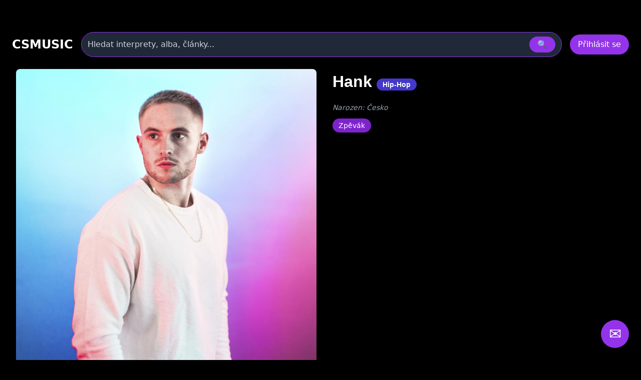

--- FILE ---
content_type: text/html
request_url: https://csmusic.cz/int-528-hank
body_size: 30921
content:
<!DOCTYPE html>
<html lang="cs">

﻿<head>
  <meta charset="utf-8" />
  <meta name="viewport" content="width=device-width,initial-scale=1" />
﻿<meta property='og:description' content=''><meta name="keywords" content="Hank, koncerty, diskografie, texty"><meta name="description" content="Hank, koncerty, diskografie, texty"><meta name="robots" content="index,follow"><meta name="author" content="Martin Caslavsky"><meta property="fb:app_id" content="601710366558692" ><meta property="fb:admins" content="martin.caslavsky"><link rel="shortcut icon" type="image/x-icon" href="favicon.ico" ><title>Hank | CS MUSIC</title>  <script src="tailwindcss/3.4.17.js"></script>


<div id="fb-root"></div>
<script async defer crossorigin="anonymous" 
  src="https://connect.facebook.net/cs_CZ/sdk.js#xfbml=1&version=v19.0" 
  nonce="abc123">
</script>
<script async src="https://www.googletagmanager.com/gtag/js?id=G-6PG43FMPS5"></script>
<script>
  window.dataLayer = window.dataLayer || [];
  function gtag(){dataLayer.push(arguments);}
  gtag('js', new Date());
  gtag('config', 'G-6PG43FMPS5');
</script>



  <style>
    /* drobné lokální úpravy (nezmění celkovou 'like' grafiku) */
    .card { display:block; background:#111; border-radius:10px; overflow:hidden; color:white; text-decoration:none; }
    .card-img { width:100%; height:160px; object-fit:cover; display:block; }
    .card-title { padding: 12px; font-weight:600; font-size:1rem; }
    .modal-overlay { position:fixed; inset:0; background:rgba(0,0,0,0.6); display:flex; align-items:center; justify-content:center; z-index:100; }
    header.sticky { position:sticky; top:0; z-index:50; background: rgba(0,0,0,0.7); }
    /* albums row styling */
    .album-card { background:#111; border-radius:8px; overflow:hidden; text-align:center; padding:8px; color:white; text-decoration:none; display:block; }
    .album-img { width:100%; height:120px; object-fit:cover; border-radius:6px; display:block; }
    .album-title { margin-top:8px; font-size:0.9rem; }
    .album-card:hover .album-img {  transform: scale(1.05);}    
    /* interpreti row styling */
    .interpret-card { background: none; border-radius: 8px; text-align: center; padding: 12px; color: white; text-decoration: none; display: block; width: 140px; margin: 0 auto; }
    .interpret-img { width: 100px; height: 100px; object-fit: cover; border-radius: 50%; display: block; margin: 0 auto; box-shadow: 0 4px 8px rgba(0,0,0,0.3); transition: transform 0.3s ease; }
    .interpret-card:hover .interpret-img { transform: scale(1.05); }
    .interpret-title { margin-top: 10px; font-size: 0.95rem; font-weight: 600; font-family: 'Poppins', sans-serif; color: #fff; }
    /* akce table styling */
    .akce-table td { vertical-align: top; }
    /* kluby row styling */
    .klub-card {
  display: block;
  background-color: #1f1f1f;
  border-radius: 8px;
  overflow: hidden;
  text-align: center;
  transition: transform 0.2s ease;
  text-decoration: none;
}
    .klub-img { width:100%; height:120px; object-fit:cover; border-radius:6px; display:block; }
    .klub-title { margin-top:8px; font-size:0.9rem; }
    .klub-card:hover .klub-img {  transform: scale(1.05);}    

    /* detail novinky styling */
    .container.main-content { border-radius:8px; overflow:hidden; text-align:left; padding:8px; color:white; text-decoration:none; display:block; }
    .article-title { font-size: 2rem; margin-bottom: 20px; }
    .main-image img { width: 100%; max-height: 500px; object-fit: cover; margin-bottom: 20px; }
    .article-text { font-size: 1.1rem; line-height: 1.6; margin-bottom: 20px; }
    .article-thumbnails { display: flex; flex-wrap: wrap; gap: 10px; margin-bottom: 20px; }
    .article-thumbnails .thumbnail { width: 150px; cursor: pointer; border: 1px solid #ccc; }
    .article-actions { margin-top: 20px; }
    .article-actions .btn { display: inline-block; margin-right: 10px; padding: 8px 12px; background: #222; color: #fff; text-decoration: none; border-radius: 4px; }
    .article-actions .btn:hover { background: #444; }

    /* zvýraznění vyhledávání */
    .search-highlight { border: 1px solid rgba(147,51,234,0.9); box-shadow: 0 6px 18px rgba(147,51,234,0.08); }

    @media (max-width: 640px) {
      /* na mobilu skryjeme desktop input a ukážeme jen ikonu */
    }

  </style>
</head>﻿
<body class="bg-black text-white font-sans" id="main-content">

<style>
.icon-btn {
  display: flex;
  align-items: center;
  justify-content: center;
  width: 44px;
  height: 44px;
  border: none;
  border-radius: 8px;
  background: #222;
  color: #fff;
  cursor: pointer;
  transition: background 0.3s, transform 0.2s;
}
.icon-btn:hover {
  background: #444;
  transform: translateY(-2px);
}
.icon-btn.delete:hover {
  background: #b91c1c; /* červená pro smazání */
}

.main-image img {
  max-height: none !important;
  height: auto !important;
  width: 100%;
  object-fit: cover;
  border-radius: 12px;
  box-shadow: 0 8px 24px rgba(0, 0, 0, 0.3);
  transition: transform 0.3s ease;
}
.main-image img:hover {
  transform: scale(1.02);
}
.main-image-wrapper {
  position: relative;
}

.article-detail-responsive {
  display: flex;
  flex-direction: column;
  gap: 24px;
}
@media (min-width: 1024px) {
  .article-detail-responsive {
    display: block;
  }
  .main-image-wrapper {
    float: left;
    width: 55%;
    max-width: 600px;
    margin-right: 32px;
    margin-bottom: 16px;
  }
  .main-image-wrapper img {
    width: 100%;
    height: auto;
    display: block;
  }
}

.article-actions {
  display: flex;
  gap: 12px;
  justify-content: flex-start;
  margin-bottom: 24px;
}
.article-actions .icon-btn {
  background-color: rgba(75, 85, 99, 0.8); /* Tailwind gray-600 */
  color: white;
  padding: 8px 10px;
  border-radius: 8px;
  font-size: 1rem;
  transition: background-color 0.2s ease, transform 0.2s ease;
  box-shadow: 0 2px 6px rgba(0, 0, 0, 0.3);
}
.article-actions .icon-btn:hover {
  background-color: rgba(147, 51, 234, 0.9); /* fialová */
  transform: scale(1.05);
}

.article-title {
  font-size: 2rem;
  font-weight: 700;
  margin-bottom: 16px;
  font-family: 'Poppins', sans-serif;
  color: white;
}

.article-text {
  font-size: 1.1rem;
  line-height: 1.6;
  color: white;
}

.clearfix::after {
  content: "";
  display: table;
  clear: both;
}

.mobile-hidden {
  max-height: 0;
  overflow: hidden;
  transition: max-height 0.4s ease;
}
.mobile-visible {
  max-height: 2000px; /* dostatečně velké */
  overflow: visible;
  transition: max-height 0.4s ease;
}


/* ---------- Rozbalovací text interpreta ---------- */
.interpret-text.collapsed {
  max-height: 100px;
  overflow: hidden;
}
.interpret-text.expanded {
  max-height: none;
  overflow: visible;
}
.toggle-text {
  display: inline-block;
  margin-top: 16px;
  padding: 8px 16px;
  min-width: 120px;
  background-color: #7e22ce; /* Tailwind bg-purple-600 */
  color: white;
  border-radius: 8px;
  font-size: 1rem;
  font-weight: 600;
  cursor: pointer;
  transition: background-color 0.2s ease, transform 0.2s ease;
}

.toggle-text:hover {
  background-color: #9333ea; /* Tailwind bg-purple-500 */
  transform: translateY(-1px);
}

.interpret-text {
  transition: max-height 0.4s ease;
}

.toggle-section-btn {
  transition: transform 0.3s ease;
}
.toggle-section-btn.rotated {
  transform: rotate(180deg);
}

.hide-scrollbar {
  -ms-overflow-style: none;  /* IE a Edge */
  scrollbar-width: none;     /* Firefox */
}

.hide-scrollbar::-webkit-scrollbar {
  display: none;             /* Chrome, Safari, Opera */
}


</style>

﻿<!-- HLAVIČKA -->
<header id="site-header" class="sticky">
  <div class="max-w-7xl mx-auto px-6 py-4">
    <!-- první řádek -->
    <div class="flex items-center gap-6">
      <div class="text-2xl font-bold" onclick="window.location.href='index.php'">CSMUSIC</div>
      <!-- vyhledávání desktop -->
      <div class="flex-1 mx-4 hidden sm:block">
        <form id="search-form-desktop" action="search_modern.php" method="get" class="w-full">
          <div class="relative">
            <div class="flex items-center bg-gray-800 border border-purple-600 rounded-full py-2 px-3 shadow-md">
              <input name="term" id="search-input-desktop" class="w-full bg-transparent outline-none placeholder:text-gray-300" placeholder="Hledat interprety, alba, články..." />
              <input type="hidden" name="odkaz" value="search" />
              <button class="ml-3 px-4 py-1 rounded-full bg-purple-600 hover:bg-purple-500" type="submit">🔍</button>
            </div>
            <div id="autocomplete-results-desktop" class="absolute left-0 top-full w-full z-50 bg-gray-900 border border-gray-700 border-t-0 rounded-b shadow-lg mt-1 max-h-80 overflow-y-auto hidden"></div>
          </div>
        </form>
      </div>
      <!-- user area -->
      <div id="user-area" class="flex items-center gap-3 ml-auto"></div>
    </div>
    <!-- druhý řádek s vyhledáváním pro mobil -->
    <div class="mt-3 sm:hidden">
      <form id="search-form-mobile" action="flexi.php" method="get" class="w-full">
        <div class="relative">
          <div class="flex items-center bg-gray-800 border border-purple-600 rounded-full py-2 px-3 shadow-md">
            <input name="term" id="search-input-mobile" class="w-full bg-transparent outline-none placeholder:text-gray-300" placeholder="Hledat interprety, alba, články..." />
            <input type="hidden" name="odkaz" value="search" />
            <button class="ml-3 px-4 py-1 rounded-full bg-purple-600 hover:bg-purple-500" type="submit">🔍</button>
          </div>
          <div id="autocomplete-results-mobile" class="absolute left-0 top-full w-full z-50 bg-gray-900 border border-gray-700 border-t-0 rounded-b shadow-lg mt-1 max-h-80 overflow-y-auto hidden"></div>
        </div>
      </form>
    </div>
  </div>
</header>

<script>
document.addEventListener('DOMContentLoaded', () => {
  const main = document.querySelector('main');
  const headerHeight = document.querySelector('header')?.offsetHeight || 80;

  if (!main) return;

  const handleSearch = (formId, inputId) => {
    const form = document.getElementById(formId);
    const input = document.getElementById(inputId);

    if (!form || !input) return;

    form.addEventListener('submit', (e) => {
      e.preventDefault();

      const query = input.value.trim();
      if (query.length < 2) return;

      const url = 'api_search_modern.php?term=' + encodeURIComponent(query) + '&odkaz=search';

      fetch(url)
        .then(res => res.text())
        .then(html => {
          console.log('Výsledky hledání:', html);
          main.innerHTML = html;

          const mainTop = main.getBoundingClientRect().top + window.scrollY;
          window.scrollTo({ top: mainTop - headerHeight - 16, behavior: 'smooth' });
        })
        .catch(err => {
          main.innerHTML = '<div class="p-6 text-red-400">Chyba při načítání výsledků.</div>';
          console.error(err);
        });
    });
  };

  handleSearch('search-form-desktop', 'search-input-desktop');
  handleSearch('search-form-mobile', 'search-input-mobile');
});


// našeptávač pro desktop
(() => {
const searchInput = document.getElementById('search-input-desktop');
const suggestionBox = document.getElementById('autocomplete-results-desktop');

let debounceTimer;

searchInput.addEventListener('input', () => {
  const term = searchInput.value.trim();
  if (term.length < 3) {
    suggestionBox.innerHTML = '';
    suggestionBox.classList.add('hidden');
    return;
  }

  clearTimeout(debounceTimer);
  debounceTimer = setTimeout(() => {
    fetch(`api_autocomplete_interpreti.php?term=${encodeURIComponent(term)}`)
      .then(res => res.json())
      .then(data => {
        if (!Array.isArray(data) || data.length === 0) {
          suggestionBox.innerHTML = '';
          suggestionBox.classList.add('hidden');
          return;
        }

        suggestionBox.innerHTML = data.map(item => `
          <a href="${item.link}" class="flex items-center gap-3 px-4 py-2 hover:bg-gray-800 transition">
            <img src="${item.image}" alt="${item.name}" class="w-10 h-10 object-cover rounded-full">
            <span class="text-white text-sm font-medium">${item.name}</span>
          </a>
        `).join('');

        suggestionBox.classList.remove('hidden');
      });
  }, 300);
});

document.addEventListener('click', e => {
  if (!suggestionBox.contains(e.target) && e.target !== searchInput) {
    suggestionBox.classList.add('hidden');
  }
});
})();

// našeptávač pro mobil
const searchInputMobile = document.getElementById('search-input-mobile');
const suggestionBoxMobile = document.getElementById('autocomplete-results-mobile');

let debounceTimerMobile;

searchInputMobile.addEventListener('input', () => {
  const term = searchInputMobile.value.trim();
  if (term.length < 3) {
    suggestionBoxMobile.innerHTML = '';
    suggestionBoxMobile.classList.add('hidden');
    return;
  }

  clearTimeout(debounceTimerMobile);
  debounceTimerMobile = setTimeout(() => {
    fetch(`api_autocomplete_interpreti.php?term=${encodeURIComponent(term)}`)
      .then(res => res.json())
      .then(data => {
        if (!Array.isArray(data) || data.length === 0) {
          suggestionBoxMobile.innerHTML = '';
          suggestionBoxMobile.classList.add('hidden');
          return;
        }

        suggestionBoxMobile.innerHTML = data.map(item => `
          <a href="${item.link}" class="flex items-center gap-3 px-4 py-2 hover:bg-gray-800 transition">
            <img src="${item.image}" alt="${item.name}" class="w-10 h-10 object-cover rounded-full">
            <span class="text-white text-sm font-medium">${item.name}</span>
          </a>
        `).join('');

        suggestionBoxMobile.classList.remove('hidden');
      });
  }, 300);
});

document.addEventListener('click', e => {
  if (!suggestionBoxMobile.contains(e.target) && e.target !== searchInputMobile) {
    suggestionBoxMobile.classList.add('hidden');
  }
});


</script>

<script>
  const i_id = 528;
  const s_id = 0;
  const s_zeme_id = null;
  const status = "1";
  const id_manazer = "180";
  const isAdmin = false;
  window.Admin = false;
  window.zanr_id = "3";

  window.podzanr_id = "0";</script>


<!-- HLAVNÍ OBSAH -->
<main class="max-w-7xl mx-auto px-6 pb-24">

<div class="container main-content">

<div class="article-detail-responsive">
  <div class="article-content">
    <div class="article-text">
	<div class="main-image-wrapper relative overflow-hidden rounded-lg">
	  <img src="/image_interpreti/528.jpg?v=1543233590" 
	                 alt="Hank" 
	                 class="block w-full sm:w-auto h-auto max-w-none transition-transform duration-500 ease-in-out transform hover:scale-105 hover:brightness-90">	</div>


      <h1 class="article-title">Hank	  		<span class="px-3 py-1 bg-indigo-700 text-white text-sm rounded-full whitespace-nowrap">
	           Hip-Hop	        </span>
	        </h1>

	
  <div class="mt-2 text-sm text-gray-400 italic">
    Narozen:
    Česko  </div>




<div class="mt-3 flex gap-2 flex-wrap">
      <span class="px-3 py-1 bg-purple-700 text-white text-sm rounded-full">Zpěvák</span>
      </div>



<div class="mt-4 flex gap-4 items-center text-sm text-purple-400 mb-4">
    </div>





	


      <div class="interpret-text collapsed" id="interpret-text">
              </div>
	<button class="toggle-text" id="toggle-button">Zobrazit více</button>
    </div>
	  </div>
</div>
<div class="clearfix"></div>

    
    <!-- Sekce Členství ve skupinách -->
<section id="skupiny-section" class="mt-12">
  <!-- Nadpis + toggle + admin tlačítko -->
  <div class="flex items-end justify-between mb-4">
	<h2 class="text-3xl font-semibold flex items-center gap-2">
	  <button class="toggle-section-btn text-white bg-purple-700 px-2 py-1 rounded" data-target="skupiny-content">
	    ▼
	  </button>
	  Kapely
	</h2>

      </div>

  <!-- Obsah sekce, který se skrývá na mobilu -->
  <div id="skupiny-content">
    <div class="flex flex-wrap gap-3 mb-6" id="skupiny-filters" data-section="skupiny">
      <button data-filter="soucasni" class="filter-btn px-4 py-2 rounded-full bg-purple-600 text-white">Současné</button>
      <button data-filter="byvali" class="filter-btn px-4 py-2 rounded-full bg-white/10 hover:bg-white/20 text-white">Bývalé</button>
    </div>

    <div id="interpret-skupiny-grid"
         data-i-id="528"
         class="grid grid-cols-2 sm:grid-cols-4 md:grid-cols-8 gap-4 transition-opacity duration-300 opacity-100">
    </div>
  </div>
</section>
    

    <!-- Sekce Diskografie -->
    <section id="diskografie-section" class="mt-12">
      <div class="flex items-center justify-between mb-4">
        <h2 class="text-3xl font-semibold">Hudba</h2>

	    
      </div>

	<!-- Filtrační tlačítka pro diskografii -->
	<div class="flex flex-wrap gap-3 mb-6" id="diskografie-filters" data-section="diskografie">

	<button data-filter="1" class="filter-btn px-4 py-2 rounded-full bg-white/10 hover:bg-white/20 text-white">Studiové album</button><button data-filter="4" class="filter-btn px-4 py-2 rounded-full bg-white/10 hover:bg-white/20 text-white">Singl</button><button data-filter="9" class="filter-btn px-4 py-2 rounded-full bg-white/10 hover:bg-white/20 text-white">Nezařazené skladby</button><button id="btn-vsechny-skladby" class="filter-btn px-4 py-2 rounded-full bg-white/10 hover:bg-white/20 text-white" data-s-id="<?= 0 ?>" data-i-id="<?= 528 ?>">Všechny skladby</button>
<button id="btn-top10" 
        onclick="window.location.href='prehravac_modern.php?i_id=528&type=osoba'" 
        class="px-5 py-2 rounded-full bg-gradient-to-r from-purple-600 to-pink-500 text-white font-semibold flex items-center gap-2 transition">
  <svg xmlns="http://www.w3.org/2000/svg" 
       viewBox="0 0 24 24" 
       fill="currentColor" 
       class="w-5 h-5">
    <path d="M4.5 3.75v16.5l15-8.25-15-8.25z" />
  </svg>
  <span>Přehrát Top 10</span>
</button>

	</div>

      <div id="diskografie-grid" data-s-id="0" data-i-id="528" class="grid grid-cols-2 sm:grid-cols-4 md:grid-cols-6 gap-4"></div>

    </section>

    

    <!-- Sekce Koncerty (responsivní tabulka) -->
    <section id="akce-section" class="mt-12">
      <div class="flex items-center justify-between mb-4">
        <h2 class="text-3xl font-semibold">Live</h2>

	    
      </div>

      <div class="overflow-x-auto">
        <table class="min-w-full text-left text-sm akce-table">
          <thead class="text-gray-400 border-b border-gray-700">
            <tr>
              <th class="py-2 px-3 w-36">Datum</th>
              <th class="py-2 px-3">Akce</th>
            </tr>
          </thead>
	  <tbody id="akce-table" class="divide-y divide-gray-800" data-s-id="0" data-i-id="528"></tbody>
        </table>
      </div>

	<!-- Stránkování koncertů -->
	<div class="flex justify-between items-center mt-4">
	  <button id="akce-prev-btn" class="px-4 py-2 bg-white/10 rounded-full disabled:opacity-30" disabled>← Předchozí</button>
	  <div id="akce-page-info" class="text-gray-300"></div>
	  <button id="akce-next-btn" class="px-4 py-2 bg-white/10 rounded-full disabled:opacity-30" disabled>Další →</button>
	</div>

    </section>






<!-- Sekce Články -->
<section id="novinky-section" class="mt-6">
  <div class="flex items-center justify-between mb-4">
    <!-- Levá část: nadpis + šipky -->
    <div class="flex items-center gap-4">
      <h2 class="text-3xl font-semibold">Články</h2>

      <!-- Levá šipka -->
      <button id="interpret-novinky-left" 
              class="hidden md:flex bg-purple-600 hover:bg-purple-800 text-white p-2 rounded-full hover:bg-opacity-80">
        <svg xmlns="http://www.w3.org/2000/svg" class="w-5 h-5" fill="currentColor" viewBox="0 0 24 24">
          <path d="M15 18l-6-6 6-6"/>
        </svg>
      </button>

      <!-- Pravá šipka -->
      <button id="interpret-novinky-right" 
              class="hidden md:flex bg-purple-600 hover:bg-purple-800 text-white p-2 rounded-full hover:bg-opacity-80">
        <svg xmlns="http://www.w3.org/2000/svg" class="w-5 h-5" fill="currentColor" viewBox="0 0 24 24">
          <path d="M9 6l6 6-6 6"/>
        </svg>
      </button>
    </div>

    <!-- Pravá část: ikona plus -->
      </div>

  <div class="relative">
    <!-- Slider -->
    <div id="interpret-novinky-slider" 
         class="flex gap-4 overflow-x-auto scroll-smooth px-4 py-6 whitespace-nowrap hide-scrollbar"
         data-s-id="0" data-i-id="528">
      <!-- články se budou dynamicky přidávat sem -->
    </div>
  </div>
</section>

</div>
</main>



﻿<div id="EditPrirazeniInterpretSkupina" class="modal hidden fixed inset-0 z-50">
  <div class="modal-overlay bg-black/80 flex items-center justify-center w-full h-full">
    <div class="modal-content bg-gray-900 rounded-2xl p-6 w-full max-w-xl shadow-lg relative text-white">
      <div class="flex justify-between items-center mb-4">
        <h3 class="text-2xl font-bold">Úprava přiřazení interpreta</h3>
        <button data-modal-close class="text-gray-400 hover:text-white text-2xl">&times;</button>
      </div>

      <form id="form-prirazeni" method="post" action="GO_UPDATE_prirazeni_osoby_ke_kapele_modern.php" enctype="multipart/form-data">
        <input type="hidden" name="s_id" id="edit-s-id">
        <input type="hidden" name="i_id" id="edit-i-id">
        <input type="hidden" name="vztah_id" id="edit-vztah-id">
        <input type="hidden" name="id_manazer" id="edit-id-manazer">
        <input type="hidden" name="actual_link" value="http://csmusic.cz/int-528-hank">

        <div class="grid grid-cols-1 md:grid-cols-2 gap-4">
          <div>
            <label for="edit-platny-odroku" class="block text-sm mb-1">Členství od:</label>
            <select name="platny_odroku" id="edit-platny-odroku" required class="w-full p-2 rounded bg-gray-800 border border-gray-600 text-white">
              <option value="0"></option>
              <!-- Roky doplní JS -->
            </select>
          </div>
          <div>
            <label for="edit-platny-doroku" class="block text-sm mb-1">Členství do:</label>
            <select name="platny_doroku" id="edit-platny-doroku" class="w-full p-2 rounded bg-gray-800 border border-gray-600 text-white">
              <option value="0"></option>
              <!-- Roky doplní JS -->
            </select>
          </div>
        </div>

        <div class="flex justify-end gap-4 mt-6">
          <button type="submit" class="w-full py-2 bg-purple-600 rounded">Uložit změny</button>
          <button type="button" data-modal-close class="w-full py-2 bg-gray-700 rounded">Zrušit</button>
        </div>
      </form>
    </div>
  </div>
</div>
<script>
document.addEventListener('DOMContentLoaded', () => {
  window.openEditPrirazeniModal = function(vztah_id, s_id, i_id, platny_od, platny_do, odkaz = '', id_manazer = '') {
    const modal = document.getElementById('EditPrirazeniInterpretSkupina');
    modal.classList.remove('hidden');

    // Naplnění hodnot
	document.getElementById('edit-vztah-id').value = vztah_id;
	document.getElementById('edit-s-id').value = s_id;
	document.getElementById('edit-i-id').value = i_id;
	document.getElementById('edit-id-manazer').value = id_manazer;


    // Naplnění selectů s roky
    const selectOd = document.getElementById('edit-platny-odroku');
    const selectDo = document.getElementById('edit-platny-doroku');
    const currentYear = new Date().getFullYear();

    [selectOd, selectDo].forEach(select => {
      select.innerHTML = '<option value="0"></option>';
      for (let i = 0; i < 95; i++) {
        const year = currentYear - i;
        const option = document.createElement('option');
        option.value = year;
        option.textContent = year;
        select.appendChild(option);
      }
    });

    if (platny_od) selectOd.value = platny_od;
    if (platny_do) selectDo.value = platny_do;

    // Připojení submit handleru (jen jednou)
    const form = document.getElementById('form-prirazeni');
    if (form && !form.dataset.handlerAttached) {
      form.addEventListener('submit', async (e) => {
        e.preventDefault();
        const formData = new FormData(form);
        try {
          const res = await fetch(form.action, {
            method: 'POST',
            body: formData
          });
          if (!res.ok) throw new Error('Chyba při aktualizaci přiřazení');
          modal.classList.add('hidden');

	  if (typeof window.reloadInterpretiGrid === 'function') {
	    await window.reloadInterpretiGrid();
	  }

        } catch (err) {
          console.error('❌ Chyba při aktualizaci interpreta:', err);
        }
      });
      form.dataset.handlerAttached = 'true';
    }
  };
});

document.addEventListener('DOMContentLoaded', () => {
  const selectOd = document.getElementById('edit-platny-odroku');
  const submitBtn = document.querySelector('#form-prirazeni button[type="submit"]');

  if (!selectOd || !submitBtn) return;

  const validate = () => {
    const odValue = selectOd.value;
    const isValid = odValue !== '0' && odValue !== '';
    submitBtn.disabled = !isValid;
    submitBtn.classList.toggle('opacity-50', !isValid);
    submitBtn.classList.toggle('cursor-not-allowed', !isValid);
  };

  // Validace při každé změně
  selectOd.addEventListener('change', validate);

  // Validace při otevření modalu (po každém zobrazení)
  const observer = new MutationObserver(() => {
    if (!document.getElementById('EditPrirazeniInterpretSkupina').classList.contains('hidden')) {
      validate();
    }
  });

  observer.observe(document.getElementById('EditPrirazeniInterpretSkupina'), {
    attributes: true,
    attributeFilter: ['class']
  });
});

</script>﻿<div id="modal-edit-entity" class="modal hidden fixed inset-0 z-50">
  <div class="modal-overlay bg-black/80 flex items-center justify-center w-full h-full">
    <div class="modal-content bg-gray-900 rounded-2xl p-6 w-full max-w-4xl shadow-lg relative overflow-y-auto max-h-[90vh]">
      <div class="flex justify-between items-center">
        <h3 class="text-2xl font-bold">
          Editace interpreta        </h3>
        <button data-modal-close class="text-gray-400 hover:text-white text-2xl">&times;</button>
      </div>
        ﻿    </div>
  </div>
</div>

<script>
  function toggleZanrBlock() {
    const checkbox = document.getElementById('zmenazr');
    const block = document.getElementById('clanekzmenazanru');
    if (!checkbox || !block) return;

    if (checkbox.checked) {
      block.classList.remove('hidden');
    } else {
      block.classList.add('hidden');
    }
  }

  // Při změně checkboxu
  document.getElementById('zmenazr')?.addEventListener('change', toggleZanrBlock);

  // Při načtení stránky (např. checkbox už je zaškrtnutý)
  document.addEventListener('DOMContentLoaded', toggleZanrBlock);



  // načtení obcí pro země Česko a Slovensko

  const inputMesto = document.getElementById('input-mesto');
  const selectZeme = document.getElementById('select-zeme');
  const datalistObce = document.getElementById('obce');
  const hiddenObecId = document.getElementById('obec-id');

  let obceCache = [];

  // Načti obce při načtení stránky, pokud země je Česko nebo Slovensko
  const initialZeme = selectZeme.value;
  if (initialZeme === '1' || initialZeme === '2') {
    fetchObce('', initialZeme);
  }

  // Sleduj změnu země
  selectZeme.addEventListener('change', () => {
    const zemeId = selectZeme.value;
    datalistObce.innerHTML = '';
    obceCache = [];
    hiddenObecId.value = '';
    inputMesto.value = '';

    if (zemeId === '1' || zemeId === '2') {
      fetchObce('', zemeId);
    }
  });

  // Sleduj psaní do pole město
  inputMesto.addEventListener('input', () => {
    const hledanyVyraz = inputMesto.value.trim();
    const zemeId = selectZeme.value;
    hiddenObecId.value = '';

    if (zemeId !== '1' && zemeId !== '2') {
      datalistObce.innerHTML = '';
      return;
    }

    if (hledanyVyraz.length < 2) {
      datalistObce.innerHTML = '';
      return;
    }

    fetchObce(hledanyVyraz, zemeId);
  });

  // Sleduj výběr města
  inputMesto.addEventListener('change', () => {
    const vybrane = inputMesto.value.trim();
    const nalezeno = obceCache.find(obec => obec.obec_nazev === vybrane);
    if (hiddenObecId && nalezeno) {
      hiddenObecId.value = nalezeno.obec_id;
    }
  });

  function fetchObce(q, zemeId) {
    fetch(`SEARCH_OBCE_modern.php?q=${encodeURIComponent(q)}&zeme_id=${encodeURIComponent(zemeId)}`)
      .then(response => response.json())
      .then(data => {
        obceCache = data;
        datalistObce.innerHTML = '';
        data.forEach(obec => {
          const option = document.createElement('option');
          option.value = obec.obec_nazev;
          datalistObce.appendChild(option);
        });
      })
      .catch(error => {
        console.error('❌ Chyba při načítání obcí:', error);
      });
  }





document.addEventListener('DOMContentLoaded', () => {
  const toggleButton = document.getElementById('role-toggle');
  const dropdown = document.getElementById('role-dropdown');
  const label = document.getElementById('role-label');

  if (!toggleButton || !dropdown || !label) return;

  // ✅ Aktualizace textu v tlačítku podle zaškrtnutých checkboxů
  function updateRoleLabel() {
    const checked = dropdown.querySelectorAll('input[type="checkbox"]:checked');
    const selected = Array.from(checked).map(cb => cb.parentElement.textContent.trim());
    label.textContent = selected.length > 0 ? selected.join(', ') : 'Vyber role';
  }

  // ✅ Otevření/zavření roletky kliknutím na tlačítko
  toggleButton.addEventListener('click', (e) => {
    e.stopPropagation();
    dropdown.classList.toggle('hidden');
  });

  // ✅ Zavření roletky po výběru + aktualizace výpisu
  dropdown.querySelectorAll('input[type="checkbox"]').forEach(cb => {
    cb.addEventListener('change', () => {
      updateRoleLabel();
      dropdown.classList.add('hidden');
    });
  });

  // ✅ Zavření roletky při kliknutí mimo
  document.addEventListener('click', (e) => {
    if (!dropdown.contains(e.target) && !toggleButton.contains(e.target)) {
      dropdown.classList.add('hidden');
    }
  });

  // ✅ Inicializace výpisu při načtení (např. předvyplněné hodnoty z PHP)
  updateRoleLabel();
});




document.addEventListener("DOMContentLoaded", function () {
  // --- Osoba ---
  const prezdivka = document.querySelector('[name="i_prezdivka"]');
  const jmeno = document.querySelector('[name="i_jmeno"]');
  const prijmeni = document.querySelector('[name="i_prijmeni"]');
  const zanr = document.querySelector('[name="vybrany_zanr"]');
  const roleToggle = document.getElementById("role-toggle");
  const roleCheckboxes = document.querySelectorAll('[name="role_osoby[]"]');
  const submitBtn = document.getElementById("submit_editaceosoby");

  // --- Skupina ---
  const skupinaName = document.querySelector('[name="s_name"]');
  const submitSkupinaBtn = document.getElementById("vlozit-skupinu");

  // --- Společné pole Itunes ID ---
  const itunesInput = document.querySelector('[name="i_itunesID"]');

  // Validace osoby
  function validateOsobaForm() {
    if (!submitBtn) return;

    const hasPrezdivka = prezdivka ? prezdivka.value.trim().length > 0 : false;
    const hasJmeno = jmeno ? jmeno.value.trim().length > 0 : false;
    const hasPrijmeni = prijmeni ? prijmeni.value.trim().length > 0 : false;
    const hasJmenoPrijmeni = hasJmeno && hasPrijmeni;
    const hasRole = roleCheckboxes.length > 0 && Array.from(roleCheckboxes).some(cb => cb.checked);
    const hasZanr = zanr && zanr.value.trim() !== "";

    const isValid = (hasPrezdivka || hasJmenoPrijmeni) && hasRole && hasZanr;

    submitBtn.disabled = !isValid;
    submitBtn.classList.toggle("opacity-50", !isValid);
    submitBtn.classList.toggle("cursor-not-allowed", !isValid);

    if (roleToggle) {
      roleToggle.classList.toggle("ring-2", !hasRole);
      roleToggle.classList.toggle("ring-red-500", !hasRole);
      roleToggle.classList.toggle("rounded", !hasRole);
    }

    if (prezdivka) prezdivka.classList.toggle("border-red-500", !hasPrezdivka && !hasJmenoPrijmeni);
    if (jmeno) jmeno.classList.toggle("border-red-500", !hasPrezdivka && !hasJmenoPrijmeni);
    if (prijmeni) prijmeni.classList.toggle("border-red-500", !hasPrezdivka && !hasJmenoPrijmeni);

    if (zanr) zanr.classList.toggle("border-red-500", !hasZanr);
  }

  // Validace skupiny
  function validateSkupinaForm() {
    if (!submitSkupinaBtn || !skupinaName) return;

    const hasName = skupinaName.value.trim().length > 0;

    submitSkupinaBtn.disabled = !hasName;
    submitSkupinaBtn.classList.toggle("opacity-50", !hasName);
    submitSkupinaBtn.classList.toggle("cursor-not-allowed", !hasName);

    skupinaName.classList.toggle("border-red-500", !hasName);
  }

  // Inicializace
  validateOsobaForm();
  validateSkupinaForm();

  // Sleduj změny u osoby
  [prezdivka, jmeno, prijmeni, zanr].forEach(el => {
    if (el) {
      el.addEventListener("input", validateOsobaForm);
      el.addEventListener("change", validateOsobaForm);
    }
  });
  roleCheckboxes.forEach(cb => cb.addEventListener("change", validateOsobaForm));

  // Sleduj změny u skupiny
  if (skupinaName) {
    skupinaName.addEventListener("input", validateSkupinaForm);
    skupinaName.addEventListener("change", validateSkupinaForm);
  }

  // Extrakce ItunesID z URL (společné)
  if (itunesInput) {
    itunesInput.addEventListener("blur", () => {
      const val = itunesInput.value.trim();
      const match = val.match(/(\d+)(?:\/?$)/); // poslední číslo v URL
      if (match) {
        itunesInput.value = match[1]; // přepíše pole jen na ID
      }
    });
  }
});




</script>


﻿<!-- MODAL Nahrát obrázek -->
<div id="UploadFotoInterpretModal" class="modal hidden fixed inset-0 z-50">
  <div class="modal-overlay bg-black/80 flex items-center justify-center w-full h-full">
    <div class="modal-content bg-gray-900 rounded-2xl p-6 w-full max-w-lg shadow-lg relative">
      <div class="flex justify-between items-center mb-4">
        <h3 class="text-2xl font-bold">
          Nahrát obrázek k osobě        </h3>
        <button data-modal-close class="text-gray-400 hover:text-white">&times;</button>
      </div>

      <form id="upload-form" method="post" action="GO_UPDATE_fotografie_osoby.php" enctype="multipart/form-data" class="space-y-4">
                  <input type="hidden" name="i_id" value="528">
                
        <input type="hidden" name="actual_link" value="http://csmusic.cz/int-528-hank">
        <input type="hidden" name="status" value="1">

        <div>
          <label for="soubor" class="block font-semibold mb-1">Vyberte soubor</label>
          <input id="soubor" name="soubor" type="file" class="w-full px-4 py-2 rounded bg-white/10" required>
        </div>

        <div class="flex gap-2">
          <button type="submit" class="w-full py-2 bg-purple-600 rounded">Nahrát</button>
          <button type="button" data-modal-close class="w-full py-2 bg-gray-700 rounded">Zrušit</button>
        </div>
      </form>
    </div>
  </div>
</div>


<script>
document.addEventListener("DOMContentLoaded", function () {
  const fileInput = document.getElementById("soubor");
  const submitButton = document.querySelector("#upload-form button[type='submit']");

  // Inicialně deaktivuj tlačítko
  submitButton.disabled = true;
  submitButton.classList.add("opacity-50", "cursor-not-allowed");

  fileInput.addEventListener("change", function () {
    if (fileInput.files.length > 0) {
      submitButton.disabled = false;
      submitButton.classList.remove("opacity-50", "cursor-not-allowed");
    } else {
      submitButton.disabled = true;
      submitButton.classList.add("opacity-50", "cursor-not-allowed");
    }
  });
});
</script>
﻿<!-- Modal: Schválení subjektu -->

<div id="SchvalitInterpretModal" class="modal hidden fixed inset-0 z-50">
  <div class="modal-overlay bg-black/80 flex items-center justify-center w-full h-full">
    <div class="modal-content bg-gray-900 rounded-2xl p-6 w-full max-w-lg shadow-lg relative">
      <div class="flex justify-between items-center mb-4">
        <h3 class="text-2xl font-bold">Schválit osobu</h3>
        <button data-modal-close class="text-gray-400 hover:text-white">&times;</button>
      </div>
      <p class="text-gray-300 mb-6">Opravdu chcete schválit tuto osobu?</p>

      <form method="post" action="GO_SCHVAL_osobu.php" class="flex justify-end gap-4">
        <input type="hidden" name="i_id" value="528">
        <input type="hidden" name="actual_link" value="http://csmusic.cz/int-528-hank">

        <button type="submit" class="w-full py-2 bg-purple-600 rounded hover:bg-purple-700">
          Schválit
        </button>
        <button type="button" data-modal-close class="w-full py-2 bg-gray-700 hover:bg-gray-600 rounded">Zrušit</button>
      </form>
    </div>
  </div>
</div>
﻿<!-- Modal: Smazání subjektu -->

<div id="DeleteInterpretModal" class="modal hidden fixed inset-0 z-50">
  <div class="modal-overlay bg-black/80 flex items-center justify-center w-full h-full">
    <div class="modal-content bg-gray-900 rounded-2xl p-6 w-full max-w-lg shadow-lg relative">
      <div class="flex justify-between items-center mb-4">
        <h3 class="text-2xl font-bold">Smazání osobu</h3>
        <button data-modal-close class="text-gray-400 hover:text-white">&times;</button>
      </div>
      <p class="text-gray-300 mb-6">Opravdu chcete smazat tuto osobu?</p>

      <form method="post" action="GO_DELETE_osoba.php" class="flex justify-end gap-4">
        <input type="hidden" name="i_id" value="528">
        <input type="hidden" name="actual_link" value="http://csmusic.cz/int-528-hank">

        <button type="submit" class="w-full py-2 bg-purple-600 rounded hover:bg-purple-700">
          Smazat
        </button>
        <button type="button" data-modal-close class="w-full py-2 bg-gray-700 rounded hover:bg-gray-600">Zrušit</button>
      </form>
    </div>
  </div>
</div>
﻿<div id="modal-nova-novinka" class="modal hidden fixed inset-0 z-50">
  <div class="modal-overlay bg-black/80 flex items-center justify-center w-full h-full">
    <div class="modal-content bg-gray-900 rounded-2xl p-6 w-full max-w-lg shadow-lg relative">
      <div class="flex justify-between items-center mb-4">
        <h3 class="text-2xl font-bold">Vložit článek</h3>
        <button data-modal-close class="text-gray-400 hover:text-white text-2xl">&times;</button>
      </div>

      <form method="post" name="vlozeninovinky1" data-toggle="validator" role="form" action="GO_INSERT_novinka_modern.php" enctype="multipart/form-data" class="space-y-4">
        <input type="hidden" name="status" value="0">
        <input type="hidden" name="modern" value="1">
                  <input type="hidden" name="i_id" value="528">
        
        <div>
          <label for="n_name1" class="block font-semibold mb-1">Titulek</label>
          <input type="text" id="n_name1" name="n_name1" pattern="^[A-Za-zÁČĎÉĚÍŇÓŘŠŤÚŮÝŽáčďéěíňóřšťúůýž0-9°+„“,!:?./\- ]{10,}$"
 placeholder="Titulek" class="w-full px-4 py-2 rounded bg-white/10 font-bold" required autofocus>
          <div class="help-block with-errors text-sm text-red-400"></div>
        </div>

        <div>
          <label for="n_text1" class="block font-semibold mb-1">Text</label>
          <textarea id="n_text1" name="n_text1" rows="7" placeholder="Zadej text novinky" class="w-full px-4 py-2 rounded bg-white/10" required></textarea>
          <div class="help-block with-errors text-sm text-red-400"></div>
        </div>

        <div>
          <label for="soubor_novinka" class="block font-semibold mb-1">Titulní obrázek</label>
          <input id="soubor_novinka" name="soubor" type="file" class="file w-full" data-show-upload="false" data-show-caption="true" data-show-preview="false" required>
          <div class="help-block with-errors text-sm text-red-400"></div>
        </div>

<div class="flex flex-row gap-4">
  <div class="flex-1">
    <label for="n_fotoautor" class="block font-semibold mb-1">Autor fotografií</label>
    <input type="text" id="n_fotoautor" name="n_fotoautor" placeholder="Zadej jméno"
           class="w-full px-4 py-2 rounded bg-white/10">
  </div>

  <div class="flex-1">
    <label for="n_type" class="block font-semibold mb-1">Typ článku</label>
    <select id="n_type" name="n_type"
            class="w-full px-4 py-2 rounded bg-gray-800 text-white border border-gray-600 focus:outline-none focus:ring-2 focus:ring-purple-500">
      <option value="3">Rozhovor</option>
      <option value="4">Report</option>
      <option value="1">Recenze</option>
      <option value="2" selected>Tisková zpráva</option>
    </select>
  </div>
</div>

        <div class="flex gap-4 pt-2">
	  <button type="submit" id="submit-novinka" name="submit1" class="flex-1 py-2 bg-purple-600 rounded hover:bg-purple-500 text-white font-semibold">
	    <i class="fa fa-check mr-2"></i> Uložit
	  </button>
          <button type="button" data-modal-close class="flex-1 py-2 bg-gray-700 rounded hover:bg-gray-600 text-white font-semibold">
            <i class="fa fa-times mr-2"></i> Zrušit
          </button>
        </div>
      </form>
    </div>
  </div>
</div>

<script>
document.addEventListener("DOMContentLoaded", function () {
  const titulek = document.getElementById("n_name1");
  const text = document.getElementById("n_text1");
  const soubor_novinka = document.getElementById("soubor_novinka");
  const submitBtn = document.getElementById("submit-novinka");

  function validateForm() {
    const isTitulekFilled = titulek.value.trim().length > 0;
    const isTextFilled = text.value.trim().length > 0;
    const isFileSelected = soubor_novinka.files.length > 0;

    const isValid = isTitulekFilled && isTextFilled && isFileSelected;

    submitBtn.disabled = !isValid;
    submitBtn.classList.toggle("opacity-50", !isValid);
    submitBtn.classList.toggle("cursor-not-allowed", !isValid);
  }

  // Inicializace
  validateForm();

  // Sleduj změny
  titulek.addEventListener("input", validateForm);
  text.addEventListener("input", validateForm);
  soubor_novinka.addEventListener("change", validateForm);
});
</script>
﻿<div id="modal-vlozit-album" class="modal hidden fixed inset-0 z-50">
  <div class="modal-overlay bg-black/80 flex items-center justify-center w-full h-full">
    <div class="modal-content bg-gray-900 rounded-2xl p-6 w-full max-w-lg shadow-lg relative">
      <div class="flex justify-between items-center mb-4">
        <h3 class="text-2xl font-bold">Vložit album</h3>
        <button data-modal-close class="text-gray-400 hover:text-white text-2xl">&times;</button>
      </div>

      <!-- Přepínač režimu -->
      <div class="flex gap-4 mb-6">
        <button id="btn-rucne" class="flex-1 py-2 bg-purple-600 rounded hover:bg-purple-500 text-white font-semibold">Ruční zadání</button>
        <button id="btn-itunes" class="flex-1 py-2 bg-gray-700 rounded hover:bg-gray-600 text-white font-semibold">Načíst z iTunes</button>
      </div>

      <form method="post" name="vlozenialba" data-toggle="validator" role="form" action="GO_INSERT_album_modern.php" enctype="multipart/form-data" class="space-y-4">
        <input type="hidden" name="s_id" value="0">
        <input type="hidden" name="i_id" value="528">
        <input type="hidden" name="id_manazer" value="180">
        <input type="hidden" name="status" value="0">
	<input type="hidden" name="obalka" id="obalka-url">
        <input type="hidden" name="vybrany_zanr" id="itunes-zanr">

        <!-- iTunes režim -->
        <div id="itunes-form" class="hidden">
          <label for="itunes_id" class="block font-semibold mb-1">iTunes ID</label>
          <div class="flex gap-2">
            <input type="text" id="itunes_id" name="itunes_id" placeholder="Např. 1440857781" class="flex-1 px-4 py-2 rounded bg-white/10 text-white">
            <button type="button" id="btn-nacist-itunes" class="px-4 py-2 bg-blue-600 rounded hover:bg-blue-500 text-white font-semibold">Načíst</button>
          </div>
          <div id="itunes-error" class="text-red-400 text-sm mt-2 hidden">Album nebylo nalezeno.</div>
	<!-- Malý náhled obálky z iTunes -->
	<div id="itunes-preview" class="mt-4 hidden">
	  <label class="block font-semibold mb-1">Obálka z iTunes</label>
	  <img id="itunes-img" src="" alt="Obálka alba" class="w-24 h-24 object-cover rounded shadow border border-gray-700">
	</div>
        </div>

        <!-- Ruční formulář -->
        <div id="manual-form">
          <div>
            <label for="a_name" class="block font-semibold mb-1">Název alba</label>
            <input type="text" id="a_name" name="a_name" class="w-full px-4 py-2 rounded bg-white/10 font-bold text-white"
              placeholder="Název"required>
            <div class="help-block with-errors text-sm text-red-400"></div>
          </div>

          <div>
	    <div id="manual-cover-wrapper">
              <label for="album-soubor" class="block font-semibold mb-1">Obal</label>
              <input id="album-soubor" name="soubor" type="file" class="file w-full"
              data-show-upload="false" data-show-caption="true" data-show-preview="false">
              <div class="help-block with-errors text-sm text-red-400"></div>
	    </div>
          </div>

          <div>
            <label for="a_rok" class="block font-semibold mb-1">Rok vzniku</label>
            <select id="a_rok" name="a_rok" class="w-full px-4 py-2 rounded bg-gray-800 text-white border border-gray-600 focus:outline-none focus:ring-2 focus:ring-purple-500">
              <option value="2026">2026</option><option value="2025">2025</option><option value="2024">2024</option><option value="2023">2023</option><option value="2022">2022</option><option value="2021">2021</option><option value="2020">2020</option><option value="2019">2019</option><option value="2018">2018</option><option value="2017">2017</option><option value="2016">2016</option><option value="2015">2015</option><option value="2014">2014</option><option value="2013">2013</option><option value="2012">2012</option><option value="2011">2011</option><option value="2010">2010</option><option value="2009">2009</option><option value="2008">2008</option><option value="2007">2007</option><option value="2006">2006</option><option value="2005">2005</option><option value="2004">2004</option><option value="2003">2003</option><option value="2002">2002</option><option value="2001">2001</option><option value="2000">2000</option><option value="1999">1999</option><option value="1998">1998</option><option value="1997">1997</option><option value="1996">1996</option><option value="1995">1995</option><option value="1994">1994</option><option value="1993">1993</option><option value="1992">1992</option><option value="1991">1991</option><option value="1990">1990</option><option value="1989">1989</option><option value="1988">1988</option><option value="1987">1987</option><option value="1986">1986</option><option value="1985">1985</option><option value="1984">1984</option><option value="1983">1983</option><option value="1982">1982</option><option value="1981">1981</option><option value="1980">1980</option><option value="1979">1979</option><option value="1978">1978</option><option value="1977">1977</option><option value="1976">1976</option><option value="1975">1975</option><option value="1974">1974</option><option value="1973">1973</option><option value="1972">1972</option><option value="1971">1971</option><option value="1970">1970</option><option value="1969">1969</option><option value="1968">1968</option><option value="1967">1967</option><option value="1966">1966</option><option value="1965">1965</option><option value="1964">1964</option><option value="1963">1963</option><option value="1962">1962</option><option value="1961">1961</option><option value="1960">1960</option><option value="1959">1959</option><option value="1958">1958</option><option value="1957">1957</option><option value="1956">1956</option><option value="1955">1955</option><option value="1954">1954</option><option value="1953">1953</option><option value="1952">1952</option><option value="1951">1951</option><option value="1950">1950</option><option value="1949">1949</option><option value="1948">1948</option><option value="1947">1947</option><option value="1946">1946</option><option value="1945">1945</option><option value="1944">1944</option><option value="1943">1943</option><option value="1942">1942</option><option value="1941">1941</option><option value="1940">1940</option><option value="1939">1939</option><option value="1938">1938</option><option value="1937">1937</option><option value="1936">1936</option><option value="1935">1935</option><option value="1934">1934</option><option value="1933">1933</option><option value="1932">1932</option>            </select>
          </div>

          <div>
            <label for="atyp_id" class="block font-semibold mb-1">Typ alba</label>
            <select id="atyp_id" name="atyp_id" class="w-full px-4 py-2 rounded bg-gray-800 text-white border border-gray-600 focus:outline-none focus:ring-2 focus:ring-purple-500">
              <option value="1" selected>Studiové album</option><option value="2" >Kompilace</option><option value="3" >Koncertní album</option><option value="4" >Singl</option><option value="5" >Mixtape</option><option value="6" >EP</option><option value="7" >Soundtrack</option><option value="8" >Demo nahrávky</option><option value="9" >Nezařazené skladby</option><option value="10" >Dj mix</option><option value="11" >Opera</option><option value="12" >Muzikál</option>            </select>
          </div>
        </div>

        <div class="flex gap-4 pt-2">
          <button type="submit" name="submit1" class="flex-1 py-2 bg-purple-600 rounded hover:bg-purple-500 text-white font-semibold">
            <i class="fa fa-check mr-2"></i> Uložit
          </button>
          <button type="button" data-modal-close class="flex-1 py-2 bg-gray-700 rounded hover:bg-gray-600 text-white font-semibold">
            <i class="fa fa-times mr-2"></i> Zrušit
          </button>
        </div>
      </form>
    </div>
  </div>
</div>
<script>
document.addEventListener('DOMContentLoaded', () => {
  const btnRucne = document.getElementById('btn-rucne');
  const btnItunes = document.getElementById('btn-itunes');
  const formManual = document.getElementById('manual-form');
  const formItunes = document.getElementById('itunes-form');
  const itunesInput = document.getElementById('itunes_id');
  const btnNacist = document.getElementById('btn-nacist-itunes');
  const inputName = document.getElementById('a_name');
  const selectRok = document.getElementById('a_rok');
  const selectTypAlba = document.getElementById('atyp_id');
  const imgPreview = document.getElementById('itunes-img');
  const previewWrapper = document.getElementById('itunes-preview');
  const errorBox = document.getElementById('itunes-error');
  const obalkaUrlInput = document.getElementById('obalka-url');
  const manualCoverWrapper = document.getElementById('manual-cover-wrapper');

  function extractItunesId(input) {
    const trimmed = (input || '').trim();

    const match = trimmed.match(/\/(\d+)(?:\?.*)?$/);

    return match ? match[1] : trimmed;
  }

  if (itunesInput) {
    itunesInput.addEventListener('input', () => {
      const raw = itunesInput.value;
      const extracted = extractItunesId(raw);
      if (extracted && extracted !== raw) {
        itunesInput.value = extracted;
        itunesInput.classList.add('bg-green-700'); // vizuální feedback
      }
    });
  }

  const typMap = {
    'Album': '1',
    'Compilation': '2',
    'Single': '4'
  };

// Pomocná funkce pro úpravu názvu alba
function capitalizeFirstLowerRest(str) {
  if (!str) return '';

  // základní formát: první písmeno velké, ostatní malá
  let formatted = str.charAt(0).toUpperCase() + str.slice(1).toLowerCase();

  // speciální úprava pro závorky s "feat."
  formatted = formatted.replace(/\(feat\.[^)]+\)/gi, match => {
    const inner = match.slice(6, -1).trim(); // text uvnitř po "feat."
    const words = inner.split(/\s+/).map(w => {
      return w.charAt(0).toUpperCase() + w.slice(1).toLowerCase();
    });
    return `(feat. ${words.join(' ')})`;
  });

  return formatted;
}


// Přepínání režimů
btnRucne?.addEventListener('click', () => {
  formManual?.classList.remove('hidden');
  formItunes?.classList.add('hidden');
  previewWrapper?.classList.add('hidden');
  itunesInput?.removeAttribute('required');
  manualCoverWrapper?.classList.remove('hidden'); // ruční obálka viditelná
});

btnItunes?.addEventListener('click', () => {
  formManual?.classList.add('hidden');
  formItunes?.classList.remove('hidden');
  previewWrapper?.classList.add('hidden');
  itunesInput?.setAttribute('required', 'required');
  manualCoverWrapper?.classList.add('hidden'); // 🔧 změna: ruční obálka skrytá
});

  // Načtení z iTunes
  btnNacist?.addEventListener('click', () => {
    const id = itunesInput?.value.trim();
    if (!id) return;

    fetch(`https://itunes.apple.com/lookup?id=${id}&entity=album`)
      .then(res => res.json())
      .then(data => {
        const album = data.results?.find(item =>
          item.collectionType === 'Album' ||
          item.collectionType === 'Single' ||
          item.collectionType === 'Compilation'
        );

        if (!album) {
          errorBox?.classList.remove('hidden');
          return;
        }

        errorBox?.classList.add('hidden');
        formManual?.classList.remove('hidden');

        // Vyplnění názvu a roku
        let albumName = album.collectionName || '';
        const releaseYear = album.releaseDate?.slice(0, 4);
        if (releaseYear) selectRok.value = releaseYear;

        // Detekce typu alba
        let typValue = '1'; // výchozí: Album
        const nameLower = albumName.toLowerCase();
        const trackCount = album.trackCount || 0;

        if (album.collectionType === 'Compilation') {
          typValue = '2';
        } else if (nameLower.includes(' - ep')) {
          typValue = '6';
          albumName = albumName.replace(/ - EP$/i, '').trim();
        } else if (nameLower.includes('single') || trackCount <= 2) {
          typValue = '4';
          albumName = albumName.replace(/ - Single$/i, '').trim();
        }

        // ✅ Upravit formát názvu
        albumName = capitalizeFirstLowerRest(albumName);
        inputName.value = albumName;

        if (selectTypAlba?.querySelector(`option[value="${typValue}"]`)) {
          selectTypAlba.value = typValue;
        }

        // Načtení obrázku s fallbackem
        const baseUrl = album.artworkUrl100;
        loadBestArtwork(baseUrl, imgPreview, obalkaUrlInput);
        previewWrapper?.classList.remove('hidden');

        // Skrytí ručního inputu pro obálku
        manualCoverWrapper?.classList.add('hidden');

        // ✅ Nastavení žánru z iTunes
        const genreName = album.primaryGenreName?.trim();
        const genreInput = document.getElementById('itunes-zanr');
        if (genreName && genreInput) {
          genreInput.value = genreName;
        }
      })
      .catch(() => {
        errorBox?.classList.remove('hidden');
      });
  });

  // Fallback loader pro obrázek
  function loadBestArtwork(baseUrl, targetImgElement, hiddenInput) {
    const sizes = ['1200x1200bb', '600x600bb', '300x300bb', '100x100bb'];
    let tried = 0;

    function tryNext() {
      if (tried >= sizes.length) return;

      const finalImageUrl = baseUrl.replace(/\/[0-9]+x[0-9]+bb/, `/${sizes[tried]}`);
      const img = new Image();
      img.src = finalImageUrl;

      img.onload = () => {
        targetImgElement.src = finalImageUrl;
        targetImgElement.classList.remove('hidden');
        previewWrapper?.classList.remove('hidden');
        hiddenInput.value = finalImageUrl;
      };

      img.onerror = () => {
        tried++;
        tryNext();
      };
    }

    tryNext();
  }
});
</script>

﻿<!-- MODAL Vložit koncert -->
<div id="modal-vlozit-koncert" class="modal hidden fixed inset-0 z-50">
  <div class="modal-overlay bg-black/80 flex items-center justify-center w-full h-full">
    <div class="modal-content bg-gray-900 rounded-2xl p-6 w-full max-w-3xl shadow-lg relative overflow-y-auto max-h-[90vh]">
      <div class="flex justify-between items-center mb-4">
        <h3 class="text-2xl font-bold">Vložit koncert</h3>
        <button data-modal-close class="text-gray-400 hover:text-white text-2xl">&times;</button>
      </div>

      <!-- Záložky -->
      <div class="koncert-tabs flex mb-4 border-b border-gray-700">
        <button class="koncert-tab active px-4 py-2 text-purple-400 font-semibold border-b-2 border-purple-500" data-tab="zaklad">Založit koncert</button>
        <button class="koncert-tab px-4 py-2 text-gray-400 hover:text-purple-400" data-tab="hromadne">Hromadné vložení</button>
      </div>

      <!-- Záložka: Založit koncert -->
      <form method="post" action="GO_INSERT_koncert_modern.php" enctype="multipart/form-data" class="koncert-tab-content space-y-4" id="tab-zaklad">
        <input type="hidden" name="i_id" id="i_id" value="">
        <input type="hidden" name="s_id" id="s_id" value="">
	<input type="hidden" id="event_id" name="event_id" value="">

        <input type="hidden" name="actual_link" value="http://csmusic.cz/int-528-hank">
	        <input type="hidden" name="id_manazer" value="180">

        <div>
          <label for="akce_name" class="block font-semibold mb-1">Název koncertu</label>
          <input type="text" id="akce_name" name="akce_name" class="w-full px-4 py-2 rounded bg-white/10 text-white font-bold">
        </div>

        <div class="grid grid-cols-2 gap-4">
          <div>
            <label for="akce_termin" class="block font-semibold mb-1">Datum začátku</label>
            <input type="date" id="akce_termin" name="akce_termin" class="w-full px-4 py-2 rounded bg-white/10 text-white" required>
          </div>
          <div>
            <label for="akce_termin_do" class="block font-semibold mb-1">Datum konce</label>
            <input type="date" id="akce_termin_do" name="akce_termin_do" class="w-full px-4 py-2 rounded bg-white/10 text-white">
          </div>
        </div>

        <div class="grid grid-cols-2 gap-4">
          <div>
            <label for="akce_mesto" class="block font-semibold mb-1">Město</label>
            <input type="text" id="akce_mesto" name="akce_mesto" class="w-full px-4 py-2 rounded bg-white/10 text-white" autocomplete="off" required>
            <input type="hidden" id="obec_id" name="obec_id">
            <ul id="mesto-suggestions" class="bg-gray-800 text-white rounded mt-1 shadow-lg max-h-60 overflow-y-auto hidden absolute z-50 w-full"></ul>
          </div>
          <div>
            <label for="akce_misto" class="block font-semibold mb-1">Místo konání</label>
            <input type="text" id="akce_misto" name="akce_misto" class="w-full px-4 py-2 rounded bg-white/10 text-white" autocomplete="off">
            <input type="hidden" id="klub_id" name="klub_id">
            <ul id="misto-suggestions" class="bg-gray-800 text-white rounded mt-1 shadow-lg max-h-60 overflow-y-auto hidden absolute z-50 w-full"></ul>
          </div>
        </div>

        <div>
          <label for="koncert_obrazek" class="block font-semibold mb-1">Obrázek</label>
          <input type="file" id="koncert_obrazek" name="koncert_obrazek" accept="image/*" class="w-full px-4 py-2 rounded bg-white/10 text-white">
        </div>

        <div>
          <label for="akce_text" class="block font-semibold mb-1">Popis akce</label>
          <textarea id="akce_text" name="akce_text" rows="6" class="w-full px-4 py-2 rounded bg-white/10 text-white"></textarea>
        </div>

        <div class="grid grid-cols-2 gap-4">
          <div>
            <label for="akce_vstupenky" class="block font-semibold mb-1">Odkaz na vstupenky</label>
            <input type="url" id="akce_vstupenky" name="akce_vstupenky" class="w-full px-4 py-2 rounded bg-white/10 text-white">
          </div>
          <div>
            <label for="akce_www" class="block font-semibold mb-1">Oficiální web</label>
            <input type="url" id="akce_www" name="akce_www" class="w-full px-4 py-2 rounded bg-white/10 text-white">
          </div>
        </div>

        <div class="flex gap-4 pt-4">
          <button type="submit" id="submit-koncert" class="flex-1 py-2 bg-purple-600 rounded hover:bg-purple-500 text-white font-semibold">
            <i class="fa fa-check mr-2"></i> Uložit koncert
          </button>
          <button type="button" data-modal-close class="flex-1 py-2 bg-gray-700 rounded hover:bg-gray-600 text-white font-semibold">
            <i class="fa fa-times mr-2"></i> Zrušit
          </button>
        </div>
      </form>

      <!-- Záložka: Hromadné vložení -->
      <div class="koncert-tab-content hidden" id="tab-hromadne">
        <div class="space-y-4">
          <form method="post" action="GO_INSERT_koncert_modern.php" enctype="multipart/form-data" class="space-y-4">

          <div>
            <label for="turne_nazev" class="block font-semibold mb-1">Název turné (nepovinné)</label>
            <input type="text" id="t_name" name="t_name" class="w-full px-4 py-2 rounded bg-white/10 text-white">
          </div>

          <div>
            <label for="turne_obrazek" class="block font-semibold mb-1">Obrázek turné <span class="text-sm text-gray-400">(povinný, pokud je vyplněn název)</span></label>
            <input type="file" id="t_image" name="t_image" accept="image/*" class="w-full px-4 py-2 rounded bg-white/10 text-white">
          </div>

          <div>
            <label for="koncerty_vstup" class="block font-semibold mb-1">Seznam koncertů</label>
            <textarea id="koncerty_vstup" name="koncerty_vstup" rows="6" class="w-full px-4 py-2 rounded bg-white/10 text-white"></textarea>
          </div>

          <button id="zpracovat_koncerty" type="button" class="w-full py-2 bg-purple-600 rounded hover:bg-purple-500 text-white font-semibold">
            <i class="fa fa-magic mr-2"></i> Zpracovat
          </button>

	  <div id="koncerty_vystup" class="mt-6 space-y-4"></div>

	 </form>
        </div>
      </div>
    </div>
  </div>
</div>

<script>
// Inicializace modalu při otevření
document.addEventListener('click', e => {
  const trigger = e.target.closest('[data-modal-open="modal-vlozit-koncert"]');
  if (!trigger) return;

  // zruš označení u všech ostatních
  document.querySelectorAll('[data-modal-open="modal-vlozit-koncert"]').forEach(btn => btn.classList.remove('last-clicked'));
  // označ aktuální
  trigger.classList.add('last-clicked');

  const modal = document.getElementById('modal-vlozit-koncert');
  if (!modal) return;

  modal.classList.remove('hidden');
  initKoncertModal(modal);
});

// Zavření modalu
document.addEventListener('click', e => {
  const closeBtn = e.target.closest('[data-modal-close]');
  if (!closeBtn) return;

  const modal = closeBtn.closest('.modal');
  if (modal) modal.classList.add('hidden');
});




// funkce initKoncertModal(modal) — autocomplete + záložky

function initKoncertModal(modal) {
  const trigger = document.querySelector('[data-modal-open="modal-vlozit-koncert"].last-clicked');
  if (trigger) {
    modal.querySelector('#i_id').value = trigger.dataset.i_id || "";

    modal.querySelector('#s_id').value = trigger.dataset.s_id || "";
    modal.querySelector('#akce_name').value = trigger.dataset.akce_name || "";
    modal.querySelector('#akce_mesto').value = trigger.dataset.mesto || "";
    modal.querySelector('#obec_id').value = trigger.dataset.mesto_id || "";

    const eventId = trigger.dataset.event_id || "";
    modal.querySelector('#event_id').value = eventId;

    // pokud je místo prázdné, použij lokalitu

    const misto = (trigger.dataset.misto || "").trim();
    const lokalita = (trigger.dataset.lokalita || "").trim();
    console.log("Misto:", misto, "Lokalita:", lokalita);

    modal.querySelector('#akce_misto').value = misto !== "" ? misto : lokalita;


    modal.querySelector('#klub_id').value = trigger.dataset.klub_id || "";
    modal.querySelector('#akce_termin').value = trigger.dataset.akce_termin || "";
    modal.querySelector('#akce_termin_do').value = trigger.dataset.akce_termin_do || "";
    modal.querySelector('#akce_vstupenky').value = trigger.dataset.vstupenky || "";

    // line_up jen pokud je více interpretů
    const lineUp = trigger.dataset.line_up || "";
    if (lineUp.split(",").length > 1) {
      modal.querySelector('#akce_text').value = lineUp;
    } else {
      modal.querySelector('#akce_text').value = "";
    }
  }

  if (!modal) return;

  // najdi oba formuláře v modalu
  const formZaklad = modal.querySelector('#tab-zaklad');
  const formHromadne = modal.querySelector('#tab-hromadne form');

  // pokud je admin, přidej hidden input
  if (window.Admin === true) {
    [formZaklad, formHromadne].forEach(form => {
      if (form && !form.querySelector('input[name="status"]')) {
        const hiddenInput = document.createElement('input');
        hiddenInput.type = 'hidden';
        hiddenInput.name = 'status';
        hiddenInput.value = '1';
        form.appendChild(hiddenInput);
      }
    });
  }

  const mestoInput = modal.querySelector("#akce_mesto");
  const mestoHidden = modal.querySelector("#obec_id");
  const mestoBox = modal.querySelector("#mesto-suggestions");

  const klubInput = modal.querySelector("#akce_misto");
  const klubHidden = modal.querySelector("#klub_id");
  const klubBox = modal.querySelector("#misto-suggestions");

  let klubyVObci = [];

  mestoInput?.addEventListener("input", () => {
    const query = mestoInput.value.trim();
    mestoHidden.value = "";
    klubInput.value = "";
    klubHidden.value = "";
    klubBox.innerHTML = "";
    klubBox.classList.add("hidden");

    if (query.length < 2) {
      mestoBox.innerHTML = "";
      mestoBox.classList.add("hidden");
      return;
    }

    fetch("SEARCH_OBCE_modern.php?q=" + encodeURIComponent(query))
      .then(res => res.json())
      .then(data => {
        mestoBox.innerHTML = "";
        if (data.length === 0) {
          mestoBox.classList.add("hidden");
          return;
        }

        data.forEach(item => {
          const li = document.createElement("li");
          li.textContent = item.obec_nazev;
          li.className = "px-4 py-2 hover:bg-purple-600 cursor-pointer";
          li.addEventListener("click", () => {
            mestoInput.value = item.obec_nazev;
            mestoHidden.value = item.obec_id;
            mestoBox.classList.add("hidden");
            loadKluby(item.obec_id);
          });
          mestoBox.appendChild(li);
        });

        mestoBox.classList.remove("hidden");
      });
  });

  function loadKluby(obecId) {
    fetch("SEARCH_KLUBY_modern.php?obec_id=" + encodeURIComponent(obecId))
      .then(res => res.json())
      .then(data => {
        klubyVObci = data;
      });
  }

  klubInput?.addEventListener("input", () => {
    const input = klubInput.value.trim().toLowerCase();
    klubHidden.value = "";
    klubBox.innerHTML = "";

    if (input.length < 2 || klubyVObci.length === 0) {
      klubBox.classList.add("hidden");
      return;
    }

    const filtered = klubyVObci.filter(k =>
      k.klub_name.toLowerCase().includes(input)
    );

    filtered.forEach(k => {
      const li = document.createElement("li");
      li.textContent = k.klub_name;
      li.className = "px-4 py-2 hover:bg-purple-600 cursor-pointer";
      li.addEventListener("click", () => {
        klubInput.value = k.klub_name;
        klubHidden.value = k.klub_id;
        klubBox.classList.add("hidden");
      });
      klubBox.appendChild(li);
    });

    klubBox.classList.toggle("hidden", filtered.length === 0);
  });

  // Přepínání záložek
  const tabs = modal.querySelectorAll('.koncert-tab');
  const contents = modal.querySelectorAll('.koncert-tab-content');

  tabs.forEach(tab => {
    tab.addEventListener('click', () => {
      const targetId = `tab-${tab.dataset.tab}`;
      const targetContent = modal.querySelector(`#${targetId}`);
      if (!targetContent) return;

      tabs.forEach(t => t.classList.remove('active', 'text-purple-400', 'border-purple-500', 'border-b-2'));
      tab.classList.add('active', 'text-purple-400', 'border-purple-500', 'border-b-2');

      contents.forEach(c => c.classList.add('hidden'));
      targetContent.classList.remove('hidden');
    });
  });

  // Výchozí záložka
  modal.querySelectorAll('.koncert-tab-content').forEach(c => c.classList.add('hidden'));
  modal.querySelector('#tab-zaklad')?.classList.remove('hidden');

  modal.querySelectorAll('.koncert-tab').forEach(t => t.classList.remove('active', 'text-purple-400', 'border-purple-500', 'border-b-2'));
  modal.querySelector('[data-tab="zaklad"]')?.classList.add('active', 'text-purple-400', 'border-purple-500', 'border-b-2');
}



// Zpracování hromadného vstupu
document.getElementById('modal-vlozit-koncert')?.querySelector('#zpracovat_koncerty')?.addEventListener('click', async () => {
  const modal = document.getElementById('modal-vlozit-koncert');
  const vstup = modal.querySelector('#koncerty_vstup').value.trim();
  const turne = modal.querySelector('#t_name').value.trim();
  const vystupDiv = modal.querySelector('#koncerty_vystup');

  const koncerty = parseKoncerty(vstup);
  if (koncerty.length === 0) {
    vystupDiv.innerHTML = '<p class="text-red-400">Nepodařilo se rozpoznat žádné koncerty.</p>';
    return;
  }

  vystupDiv.innerHTML = '<p class="text-gray-400">Načítám koncerty...</p>';

  const normalize = str =>
    str?.toLowerCase().normalize('NFD').replace(/[\u0300-\u036f]/g, '').replace(/\s+/g, ' ').trim();

  function findMatchingKlub(misto, kluby) {
    return kluby.find(k => normalize(k.klub_name) === misto);
  }

  const vysledky = await Promise.all(koncerty.map(async (koncert, index) => {
    const obce = await fetch(`api_obce_hledat_koncert_modern.php?q=${encodeURIComponent(koncert.mesto)}`).then(r => r.json());
    const obceSelect = obce.find(o =>
      o.obec_nazev?.toLowerCase() === koncert.mesto?.toLowerCase()
    )?.obec_id || obce[0]?.obec_id || null;

    let kluby = [];
    if (obceSelect) {
      const response = await fetch(`SEARCH_KLUBY_modern.php?obec_id=${obceSelect}`);
      kluby = await response.json();
    }

    const misto = normalize(koncert.misto);
    let klub = null;

    if (kluby.length > 0) {
      klub = findMatchingKlub(misto, kluby);
    }

    if (klub) {
      koncert.klub_id = klub.klub_id;
    } else {
      koncert.klub_id = null;
    }

    return renderKoncertForm(koncert, obce, kluby, index, turne);
  }));

  vystupDiv.innerHTML = `
    <form method="post" action="GO_koncerty_ulozit.php" enctype="multipart/form-data" class="space-y-4">
      ${vysledky.join('')}

      <input type="hidden" name="i_id" value="${i_id}">
      <input type="hidden" name="s_id" value="${s_id}">
      <input type="hidden" name="actual_link" value="${window.location.href}">
      ${Admin ? '<input type="hidden" name="status" value="1">' : ''}
      <input type="hidden" name="id_manazer" value="${id_manazer}">

      <div class="flex gap-4 pt-4">
        <button type="submit" id="submit-koncerty" class="flex-1 py-2 bg-purple-600 rounded hover:bg-purple-500 text-white font-semibold">
          <i class="fa fa-check mr-2"></i> Uložit koncerty
        </button>
        <button type="button" data-modal-close class="flex-1 py-2 bg-gray-700 rounded hover:bg-gray-600 text-white font-semibold">
          <i class="fa fa-times mr-2"></i> Zrušit
        </button>
      </div>
      </div>
    </form>
  `;
});



// Funkce parseKoncerty(text) — robustní parser
function parseKoncerty(text) {
  const lines = text.split('\n').filter(l => l.trim() !== '');
  const koncerty = [];
  const currentYear = new Date().getFullYear();

  const monthMap = {
    'ledna': '01', 'února': '02', 'března': '03', 'dubna': '04',
    'května': '05', 'června': '06', 'července': '07', 'srpna': '08',
    'září': '09', 'října': '10', 'listopadu': '11', 'prosince': '12'
  };

  lines.forEach((line, index) => {
    const trimmed = line.trim();

    const verbalMatch = trimmed.match(/^(\d{1,2})\.\s*([a-záčďéěíňóřšťúůýž]+)\s+(\d{4}):\s*(.+?),\s*(.+)$/i);
    if (verbalMatch) {
      const day = verbalMatch[1].padStart(2, '0');
      const monthName = verbalMatch[2].toLowerCase();
      const year = verbalMatch[3];
      const mesto = verbalMatch[4].trim();
      const misto = verbalMatch[5].trim();
      const month = monthMap[monthName];
      if (month) {
        koncerty.push({ datum: `${day}.${month}.${year}`, mesto, misto });
      }
      return;
    }

    const colonMatch = trimmed.match(/^(.+?):\s*(\d{1,2})\.\s*(\d{1,2})\.\s*(\d{4}),\s*(.+)$/);
    if (colonMatch) {
      const mesto = colonMatch[1].trim();
      const day = colonMatch[2].padStart(2, '0');
      const month = colonMatch[3].padStart(2, '0');
      const year = colonMatch[4];
      const misto = colonMatch[5].trim();
      koncerty.push({ datum: `${day}.${month}.${year}`, mesto, misto });
      return;
    }

    const fullDateMatch = trimmed.match(/^(\d{1,2})\.(\d{1,2})\.(\d{4})\s+(.+?)\s+(.+)$/);
    if (fullDateMatch) {
      const day = fullDateMatch[1].padStart(2, '0');
      const month = fullDateMatch[2].padStart(2, '0');
      const year = fullDateMatch[3];
      const mesto = fullDateMatch[4].trim();
      const misto = fullDateMatch[5].trim();
      koncerty.push({ datum: `${day}.${month}.${year}`, mesto, misto });
      return;
    }

    const shortDateMatch = trimmed.match(/^(\d{1,2})\.(\d{1,2})\.\s+(.+?)\s+(.+)$/);
    if (shortDateMatch) {
      const day = shortDateMatch[1].padStart(2, '0');
      const month = shortDateMatch[2].padStart(2, '0');
      const year = currentYear;
      const mesto = shortDateMatch[3].trim();
      const misto = shortDateMatch[4].trim();
      koncerty.push({ datum: `${day}.${month}.${year}`, mesto, misto });
      return;
    }

    const tabSplit = trimmed.split(/\t+|\s{2,}/);
    if (tabSplit.length >= 3) {
      const dateMatch = tabSplit[0].match(/^(\d{1,2})\.\s*(\d{1,2})\.?\s*(\d{4})?$/);
      if (dateMatch) {
        const day = dateMatch[1].padStart(2, '0');
        const month = dateMatch[2].padStart(2, '0');
        const year = dateMatch[3] || currentYear;
        const mesto = tabSplit[1].trim();
        const misto = tabSplit.slice(2).join(' ').trim();
        koncerty.push({ datum: `${day}.${month}.${year}`, mesto, misto });
        return;
      }
    }

    const dashMatch = trimmed.match(/^(\d{1,2})\.\s*(\d{1,2})\.\s*(\d{4})\s*-\s*(.+?),\s*(.+)$/);
    if (dashMatch) {
      const day = dashMatch[1].padStart(2, '0');
      const month = dashMatch[2].padStart(2, '0');
      const year = dashMatch[3];
      const mesto = dashMatch[4].trim();
      const misto = dashMatch[5].trim();
      koncerty.push({ datum: `${day}.${month}.${year}`, mesto, misto });
      return;
    }

    const csvMatch = trimmed.match(/^(\d{1,2})\.(\d{1,2})\.(\d{4}),\s*(.+?),\s*(.+)$/);
    if (csvMatch) {
      const day = csvMatch[1].padStart(2, '0');
      const month = csvMatch[2].padStart(2, '0');
      const year = csvMatch[3];
      const mesto = csvMatch[4].trim();
      const misto = csvMatch[5].trim();
      koncerty.push({ datum: `${day}.${month}.${year}`, mesto, misto });
      return;
    }

    console.warn(`Nepodařilo se naparsovat řádek ${index + 1}: ${line}`);
  });

  return koncerty;
}



// Funkce renderKoncertForm
function renderKoncertForm(koncert, obce, kluby, index, turne) {
  const obceSelect = findClosestObec(obce, koncert.mesto);

  const obceOptions = obce.map(o => {
    const selected = o.obec_id === obceSelect?.obec_id ? 'selected' : '';
    return `<option value="${o.obec_id}" ${selected}>${o.obec_nazev}</option>`;
  }).join('');

  const [dd, mm, yyyy] = koncert.datum.split('.');
  const isoDatum = `${yyyy}-${mm}-${dd}`;

  const klubShoda = kluby.some(k => k.klub_id === koncert.klub_id);

  const klubyOptions = kluby.map(k => {
    const selected = k.klub_id === koncert.klub_id ? 'selected' : '';
    return `<option value="${k.klub_id}" ${selected}>${k.klub_name}</option>`;
  }).join('');

  const datalistId = `kluby-${index}`;
  const datalistOptions = kluby.map(k => `<option value="${k.klub_name}">`).join('');

  return `
    <div class="flex gap-2 items-center">
      <input type="hidden" name="koncerty[${index}][turne]" value="${turne}">

      <input type="date" name="koncerty[${index}][datum]" value="${isoDatum}"
        class="bg-gray-800 text-white p-3 rounded border border-purple-500 focus:outline-none focus:ring-2 focus:ring-purple-600 w-[120px]">

      ${obce.length > 0 ? `
        <select name="koncerty[${index}][mesto_id]"
          class="bg-gray-800 text-white p-3 rounded border border-purple-500 focus:outline-none focus:ring-2 focus:ring-purple-600 w-[140px]" required>
          ${obceOptions}
        </select>
      ` : `
        <input type="text" name="koncerty[${index}][mesto_text]" value="${koncert.mesto}"
          class="bg-gray-800 text-white p-3 rounded border border-purple-500 focus:outline-none focus:ring-2 focus:ring-purple-600 w-[140px]" readonly>
      `}

      ${klubShoda ? `
        <select name="koncerty[${index}][klub_id]"
          class="bg-gray-800 text-white p-3 rounded border border-purple-500 focus:outline-none focus:ring-2 focus:ring-purple-600 w-[180px]">
          ${klubyOptions}
        </select>
      ` : `
        <input type="text" name="koncerty[${index}][akce_misto]" value="${koncert.misto}"
          list="${datalistId}"
          class="bg-gray-800 text-white p-3 rounded border border-purple-500 focus:outline-none focus:ring-2 focus:ring-purple-600 w-[180px]">
        <datalist id="${datalistId}">
          ${datalistOptions}
        </datalist>
      `}
    </div>
  `;
}


// Funkce findClosestObec
function findClosestObec(obce, vstupMesto) {
  const normalized = vstupMesto.toLowerCase();
  let bestMatch = null;
  let bestScore = -1;

  obce.forEach(o => {
    const obecName = o.obec_nazev.toLowerCase();
    const score = similarityScore(normalized, obecName);
    if (score > bestScore) {
      bestScore = score;
      bestMatch = o;
    }
  });

  return bestMatch;
}

// Funkce similarityScore
function similarityScore(a, b) {
  if (a === b) return 100;
  if (b.includes(a)) return 90;
  if (a.includes(b)) return 90;
  return 0;
}


// zpřístupnění funkcí globálně
window.initKoncertModal = initKoncertModal;


document.addEventListener("DOMContentLoaded", () => {
  const formZaklad = document.querySelector("#tab-zaklad");

  formZaklad.addEventListener("submit", async (e) => {
    e.preventDefault();

    const formData = new FormData(formZaklad);

    try {
      const response = await fetch("GO_INSERT_koncert_modern.php", {
        method: "POST",
        body: formData
      });

      const contentType = response.headers.get("content-type");
      if (contentType && contentType.includes("application/json")) {
        const result = await response.json();
        if (result.success) {
          // ✅ úspěch – zavři modal
          document.getElementById("modal-vlozit-koncert").classList.add("hidden");

          // 🔄 aktualizuj seznamy
          if (typeof loadAdminAkce === "function") loadAdminAkce();
          if (typeof loadKoncerty === "function") loadKoncerty();
        }
      } else {
        // fallback – pokud server vrátí HTML (redirect)
        document.getElementById("modal-vlozit-koncert").classList.add("hidden");

        if (typeof loadAdminAkce === "function") loadAdminAkce();
        if (typeof loadKoncerty === "function") loadKoncerty();
      }

    } catch (err) {
      console.error("❌ Chyba při odesílání:", err);
    }
  });
});




</script>﻿<!-- Modal: Přidat nástroj -->
<div id="AddNastrojModal" class="modal hidden fixed inset-0 z-50">
  <div class="modal-overlay bg-black/80 flex items-center justify-center w-full h-full">
    <div class="modal-content bg-gray-900 rounded-2xl p-6 w-full max-w-lg shadow-lg relative">
      <div class="flex justify-between items-center mb-4">
        <h3 class="text-2xl font-bold">Přidat nástroj</h3>
        <button data-modal-close class="text-gray-400 hover:text-white text-2xl font-bold">&times;</button>
      </div>

      <form method="post" name="pridat_nastroj_528" action="GO_ADD_nastroj_modern.php" class="space-y-6">
        <input type="hidden" name="i_id" value="528">
        <input type="hidden" name="actual_link" value="http://csmusic.cz/int-528-hank">

        <div>
          <label for="newnastroj" class="block font-semibold mb-1 text-white">Vyber nástroj</label>
          <select id="newnastroj" name="newnastroj" required class="w-full px-4 py-2 rounded bg-gray-800 text-white border border-gray-600 focus:outline-none focus:ring-2 focus:ring-purple-500">
            <option value="">--vyber nástroj--</option>
            <option value="13">akordeon</option><option value="23">banjo</option><option value="19">baryton</option><option value="24">basa</option><option value="5">basskytara</option><option value="3">bicí</option><option value="43">buzuki</option><option value="39">cajón</option><option value="26">cimbál</option><option value="48">djembe</option><option value="38">Dobro</option><option value="22">dudy</option><option value="9">flétna</option><option value="31">fujara</option><option value="25">gramce</option><option value="8">harmonika</option><option value="47">harmonium</option><option value="6">housle</option><option value="10">klarinet</option><option value="7">klávesy</option><option value="28">klavír</option><option value="2">kontrabas</option><option value="16">kornet</option><option value="15">křídlovka</option><option value="1">kytara</option><option value="18">lesní roh</option><option value="20">mandolína</option><option value="46">mridanga</option><option value="49">niněra</option><option value="30">perkuse</option><option value="32">píšťalka</option><option value="17">pozoun</option><option value="12">saxofon</option><option value="44">softsynth</option><option value="37">steel kytara</option><option value="45">šalmaj</option><option value="42">tambura</option><option value="41">tamburína</option><option value="4">tenorsaxofon</option><option value="29">trombon</option><option value="14">trubka</option><option value="33">tuba</option><option value="36">tympány</option><option value="40">ukulele</option><option value="35">varhany</option><option value="34">vibrafon</option><option value="27">viola</option><option value="21">violoncello</option>          </select>
        </div>

        <div class="flex justify-end gap-4">
          <button type="submit" name="submit1" class="w-full py-2 bg-purple-600 rounded text-white hover:bg-purple-700">
            Přidat
          </button>
          <button type="button" data-modal-close class="w-full py-2 bg-gray-700 rounded text-white hover:bg-gray-600">
            Zrušit
          </button>
        </div>
      </form>
    </div>
  </div>
</div>
﻿<!-- Modal: Smazání nástroje od hudebníka -->
<div id="DeleteNastrojModal" class="modal hidden fixed inset-0 z-50">
  <div class="modal-overlay bg-black/80 flex items-center justify-center w-full h-full">
    <div class="modal-content bg-gray-900 rounded-2xl p-6 w-full max-w-lg shadow-lg relative">
      <div class="flex justify-between items-center mb-4">
        <h3 class="text-2xl font-bold">Smazání nástroje</h3>
        <button data-modal-close class="text-gray-400 hover:text-white">&times;</button>
      </div>
      <p class="text-gray-300 mb-6">Opravdu chcete smazat tento nástroj?</p>
    
      <form method="post" action="GO_DELETE_nastroj.php" class="flex justify-end gap-4">
        <input type="hidden" name="i_id" value="528">
        <input type="hidden" name="nastroj_vazba_id" value="">
        <input type="hidden" name="actual_link" value="http://csmusic.cz/int-528-hank">
        
        <button type="submit" class="w-full py-2 bg-purple-600 rounded hover:bg-purple-700">
            Smazat
        </button>
        <button type="button" data-modal-close class="w-full py-2 bg-gray-700 rounded">Zrušit</button>
      </form>
    </div>
  </div>
</div>﻿<!-- Modal: Přiřazení osoby do skupiny -->
<div id="AssignPersonGroupModal" class="modal hidden fixed inset-0 z-50">
  <div class="modal-overlay bg-black/80 flex items-center justify-center w-full h-full">
    <div class="modal-content bg-gray-900 rounded-2xl p-6 w-full max-w-lg shadow-lg relative">
      <div class="flex justify-between items-center mb-4">
        <h3 class="text-2xl font-bold text-white">Přiřazení osoby do skupiny</h3>
        <button data-modal-close class="text-gray-400 hover:text-white text-2xl leading-none">&times;</button>
      </div>

        <div class="grid grid-cols-1 md:grid-cols-2 gap-4 mb-4">
          <div>
            <label for="platny_odroku" class="block text-sm mb-1">Členství od:</label>
            <select name="platny_odroku" id="platny_odroku" required class="w-full p-2 rounded bg-gray-800 border border-gray-600 text-white">
              <option value="0"></option>
              <!-- Roky doplní JS -->
            </select>
          </div>
          <div>
            <label for="platny_doroku" class="block text-sm mb-1">Členství do:</label>
            <select name="platny_doroku" id="platny_doroku" class="w-full p-2 rounded bg-gray-800 border border-gray-600 text-white">
              <option value="0"></option>
              <!-- Roky doplní JS -->
            </select>
          </div>
        </div>

      <!-- Input pro skupinu -->
      <input type="text" id="input-skupina"
             class="hidden w-full p-3 rounded border-2 border-purple-500 bg-gray-800 text-white focus:outline-none focus:ring-2 focus:ring-purple-600"
             placeholder="Zadejte název skupiny…">

      <div id="autocomplete-skupina"
           class="mt-3 max-h-72 overflow-y-auto space-y-2 pr-1 scrollbar-thin scrollbar-thumb-gray-700 scrollbar-track-gray-900"></div>
    </div>
  </div>
</div>

<script>

document.addEventListener('DOMContentLoaded', () => {
  const selectOd = document.getElementById('platny_odroku');
  const selectDo = document.getElementById('platny_doroku');
  if (!selectOd || !selectDo) return;

  const currentYear = new Date().getFullYear();

  [selectOd, selectDo].forEach(select => {
    select.innerHTML = '<option value="0"></option>'; // prázdná možnost
    for (let i = 0; i < 95; i++) {
      const year = currentYear - i;
      const option = document.createElement('option');
      option.value = year;
      option.textContent = year;
      select.appendChild(option);
    }
  });
});

document.addEventListener('DOMContentLoaded', () => {
  const selectOd = document.getElementById('platny_odroku');
  const inputSkupina = document.getElementById('input-skupina');

  if (!selectOd || !inputSkupina) return;

  selectOd.addEventListener('change', () => {
    if (selectOd.value !== '0' && selectOd.value !== '') {
      inputSkupina.classList.remove('hidden');
    } else {
      inputSkupina.classList.add('hidden');
    }
  });
});

document.addEventListener('DOMContentLoaded', () => {
  const modal = document.getElementById('AssignPersonGroupModal');
  const input = modal.querySelector('#input-skupina');
  const box = modal.querySelector('#autocomplete-skupina');
  const odRokuInput = modal.querySelector('#platny_odroku');
  const doRokuInput = modal.querySelector('#platny_doroku');

  let searchTimeout;

  // Autocomplete hledání skupin
  input.addEventListener('input', () => {
    const query = input.value.trim();
    box.innerHTML = '';
    if (query.length < 3) {
      box.classList.add('hidden');
      return;
    }

    clearTimeout(searchTimeout);
    searchTimeout = setTimeout(() => {
      fetch("SEARCH_SKUPINA_modern.php?q=" + encodeURIComponent(query))
        .then(res => res.json())
        .then(data => {
          box.innerHTML = '';
          if (!Array.isArray(data) || data.length === 0) {
            box.classList.add('hidden');
            return;
          }

          data.forEach(item => {
            const row = document.createElement('div');
            row.className = "flex justify-between items-center bg-gray-800 p-2 rounded mb-2";

            row.innerHTML = `
              <a href="interpret_modern.php?s_id=${item.s_id}" target="_blank" 
                 class="text-white font-medium hover:underline">
                ${item.s_name}
              </a>
              <button class="bg-purple-600 hover:bg-purple-700 text-white px-3 py-1 rounded ml-4">
                Přidat
              </button>
            `;

            const addBtn = row.querySelector('button');
            addBtn.addEventListener('click', () => {
              const i_id = modal.dataset.interpretId; // z globálního open handleru
              const odRoku = odRokuInput.value.trim();
              const doRoku = doRokuInput.value.trim();

              // Volitelná lehká validace roku: 4 číslice
              const y4 = v => /^\d{4}$/.test(v);
              const odSafe = odRoku && y4(odRoku) ? odRoku : ''; // prázdné = vezme s_vznik
              const doSafe = doRoku && y4(doRoku) ? doRoku : ''; // prázdné = NULL v DB

              fetch("GO_prirazeni_osoby_ke_kapele_modern.php", {
                method: "POST",
                headers: { "Content-Type": "application/x-www-form-urlencoded" },
                body: `i_id=${encodeURIComponent(i_id)}&s_id=${encodeURIComponent(item.s_id)}&platny_odroku=${encodeURIComponent(odSafe)}&platny_doroku=${encodeURIComponent(doSafe)}`
              })
              .then(res => res.json())
              .then(resp => {
                if (resp.success) {
                  // zavřít modal přes globální close cestu
                  modal.querySelector('[data-modal-close]')?.click();

                  // aktualizace gridu bez refreshu
                  if (typeof window.reloadInterpretSkupiny === 'function') {
                    window.reloadInterpretSkupiny();
                  }
                } else {
                  console.error("Chyba při přiřazení:", resp.message);
                }
              })
              .catch(err => {
                console.error("Chyba při přiřazení:", err);
              });
            });

            box.appendChild(row);
          });

          box.classList.remove('hidden');
        })
        .catch(err => {
          console.error("Chyba při hledání skupiny:", err);
          box.innerHTML = '<div class="text-red-400">Chyba při načítání skupin.</div>';
          box.classList.remove('hidden');
        });
    }, 300); // debounce
  });
});



</script>﻿<div id="contact-modal" class="modal hidden fixed inset-0 z-50">
  <div class="modal-overlay bg-black/80 flex items-start justify-center w-full h-full overflow-y-auto pt-24 px-4">
    <div class="modal-content bg-gray-900 rounded-2xl p-6 w-full max-w-xl shadow-lg relative">

      <!-- Hlavička -->
      <div class="flex justify-between items-center mb-4">
        <h3 class="text-2xl font-bold">Napiš nám zprávu</h3>
        <button data-modal-close class="text-gray-400 hover:text-white text-2xl">&times;</button>
      </div>

      <!-- Formulář -->
      <form id="contact-form" method="post" enctype="multipart/form-data" class="space-y-4">
        <input type="hidden" name="email" value="redakce@csmusic.cz">

        <!-- E-mail uživatele -->
                  <div>
            <label for="zprava_od" class="block font-semibold mb-1">Tvůj eMail</label>
            <input type="email" id="zprava_od" name="zprava_od"
                   class="w-full border border-gray-600 rounded p-2 bg-gray-800 text-white"
                   placeholder="Tvoje mailová adresa" value="" required>
          </div>
        
        <!-- Text zprávy -->
        <div>
          <label for="zprava" class="block font-semibold mb-1">Text zprávy</label>
          <textarea id="zprava" name="zprava"
                    class="w-full border border-gray-600 rounded p-2 bg-gray-800 text-white"
                    rows="8" placeholder="Zde napiš text své zprávy" required></textarea>
        </div>

        <!-- reCAPTCHA pro nepřihlášené -->
                  <div id="captcha-contact"
               class="g-recaptcha"
               data-sitekey="6Lei5hQTAAAAAJnECR4uHCs02Uw_5RotTnqgu5Ii"
               data-callback="recaptchaCallback"></div>
        
        <!-- Tlačítka -->
        <div class="flex gap-4 pt-2">
          <button id="contact-send"
                  type="submit"
                  disabled
                  class="flex-1 py-2 bg-purple-600 rounded text-white font-semibold opacity-50 cursor-not-allowed">
            <i class="fa fa-check mr-2"></i> Odeslat
          </button>
          <button type="button" data-modal-close
                  class="flex-1 py-2 bg-gray-700 rounded hover:bg-gray-600 text-white font-semibold">
            <i class="fa fa-times mr-2"></i> Zavřít
          </button>
        </div>
      </form>

      <!-- Potvrzení odeslání -->
      <div id="contact-success" class="hidden text-center text-green-500 font-semibold py-6">
        ✅ Vaše zpráva byla úspěšně odeslána!
        <div class="flex justify-center mt-4">
          <button data-modal-close class="bg-purple-600 px-4 py-2 rounded text-white font-semibold">
            Zavřít
          </button>
        </div>
      </div>

      <!-- Adresy redakce -->
      <hr class="my-4 border-gray-700">
      <div class="flex justify-between text-sm text-gray-300">
        <div>
          <label class="font-semibold">CS MUSIC v ČR</label><br>
          Pod Vlkem 2773/32<br>
          155 00 Praha 5 - Stodůlky<br>
          Česká republika
        </div>
        <div>
          <label class="font-semibold">CS MUSIC v SR</label><br>
          Zvolenská 32<br>
          821 09 Bratislava<br>
          Slovenská republika
        </div>
      </div>

    </div>
  </div>
</div>

<script>

document.addEventListener("DOMContentLoaded", () => {
  const form = document.getElementById("contact-form");
  const sendBtn = document.getElementById("contact-send");
  const emailField = document.getElementById("zprava_od");
  const zpravaField = document.getElementById("zprava");

  function validateForm() {
    let valid = true;

    // e-mail (jen pokud existuje pole – nepřihlášený uživatel)
    if (emailField) {
      const emailValue = emailField.value.trim();
      const emailRegex = /^[^\s@]+@[^\s@]+\.[^\s@]+$/;
      if (!emailRegex.test(emailValue)) valid = false;
    }

    // zpráva min. 10 znaků
    if (zpravaField.value.trim().length < 10) valid = false;

    // reCAPTCHA (jen pro nepřihlášeného uživatele)
    if (typeof widgetIdContact !== "undefined") {
      const response = grecaptcha.getResponse(widgetIdContact);
      if (!response || response.length === 0) valid = false;
    }

    // povolení/zakázání tlačítka
    sendBtn.disabled = !valid;
    sendBtn.classList.toggle("opacity-50", !valid);
    sendBtn.classList.toggle("cursor-not-allowed", !valid);
  }

  // kontrola při psaní
  if (emailField) emailField.addEventListener("input", validateForm);
  zpravaField.addEventListener("input", validateForm);

  // callback pro reCAPTCHA – využívá globální funkci
  window.recaptchaCallback = function() {
    validateForm();
  };

  // inicializace
  validateForm();
});
</script>
﻿<!-- Modal: Žádost o správu profilu -->
<div id="RequestManagerModal" class="modal hidden fixed inset-0 z-50">
  <div class="modal-overlay bg-black/80 flex items-center justify-center w-full h-full">
    <div class="modal-content bg-gray-900 rounded-2xl p-6 w-full max-w-lg shadow-lg relative">
      
      <!-- Header -->
      <div class="flex justify-between items-center mb-4">
        <h3 class="text-2xl font-bold">Žádost o správu profilu</h3>
        <button data-modal-close class="text-gray-400 hover:text-white">&times;</button>
      </div>
      
      <!-- Text -->
      <p class="text-gray-300 mb-6">
        Opravdu chceš požádat o správu tohoto profilu?
      </p>
      
      <!-- Form -->
      <form method="post" action="GO_REQUEST_spravce_interpreta.php" class="flex justify-end gap-4">
        <input type="hidden" name="i_id" value="528">
        <input type="hidden" name="s_id" value="0">
        <input type="hidden" name="u_id" value="">
        <input type="hidden" name="actual_link" value="http://csmusic.cz/int-528-hank">
        
        <button type="submit" class="w-full py-2 bg-purple-600 rounded">
          Potvrdit
        </button>
        <button type="button" data-modal-close class="w-full py-2 bg-gray-700 rounded">
          Zrušit
        </button>
      </form>
    </div>
  </div>
</div>
<script>
document.addEventListener("DOMContentLoaded", () => {
  const modal = document.getElementById("RequestManagerModal");
  if (!modal) return; // modal není v DOMu

  const form = modal.querySelector("form");
  const modalContent = modal.querySelector(".modal-content");

  if (form) {
    form.addEventListener("submit", async (e) => {
      e.preventDefault();
      const formData = new FormData(form);

      try {
        const response = await fetch(form.action, {
          method: "POST",
          body: formData
        });

        if (!response.ok) {
          throw new Error("HTTP error " + response.status);
        }

        const rawText = await response.text();
        let result;

        try {
          result = JSON.parse(rawText);
        } catch {
          throw new Error("Neočekávaný výstup: " + rawText);
        }

	modalContent.innerHTML = `
	  <div class="text-center p-6">
	    <h3 class="text-xl font-bold mb-4">Děkujeme za zájem</h3>
	    <p class="text-gray-300 mb-6">
	      Správcovství bude uděleno po posouzení žádosti.
	    </p>
	    <button type="button" data-modal-close
	      class="mt-4 px-4 py-2 bg-gray-700 text-white rounded hover:bg-gray-600">
	      Zavřít
	    </button>
	  </div>
	`;
      } catch (err) {
        modalContent.innerHTML = `
          <div class="text-center p-6">
            <h3 class="text-xl font-bold mb-4">Chyba</h3>
            <p class="text-gray-300">${err.message}</p>
          </div>
        `;
      }
    });
  }
});
</script>
﻿<!-- MODAL Řešení duplicit -->
<div id="ReseniDuplicityModal" class="modal hidden fixed inset-0 z-50">
  <div class="modal-overlay bg-black/80 flex items-center justify-center w-full h-full">
    <div class="modal-content bg-gray-900 rounded-2xl p-6 w-full max-w-4xl shadow-lg relative">
      
      <!-- Hlavička -->
      <div class="flex justify-between items-center mb-4">
        <h3 class="text-2xl font-bold text-white">Řešení duplicit</h3>
        <button data-modal-close class="text-gray-400 hover:text-white text-2xl leading-none">&times;</button>
      </div>

      <!-- Hidden inputs pro předání ID interpreta/skupiny -->
      <input type="hidden" id="duplicity-i-id" name="i_id">
      <input type="hidden" id="duplicity-s-id" name="s_id">

      <!-- Grid s duplicitami -->
      <div id="duplicity-grid" class="grid grid-cols-1 sm:grid-cols-2 md:grid-cols-3 gap-4">
        <!-- Naplní se dynamicky z API -->
        <!-- Příklad jedné položky:
        <div class="bg-gray-800 rounded-lg p-4 flex flex-col gap-2">
          <div class="text-white font-semibold truncate">Název skladby</div>
          <div class="text-gray-400 text-sm">Interpret</div>
          <div class="flex gap-2 mt-2">
            <button class="flex-1 py-1 bg-green-600 hover:bg-green-700 text-white rounded text-sm">Ponechat</button>
            <button class="flex-1 py-1 bg-red-600 hover:bg-red-700 text-white rounded text-sm">Smazat</button>
          </div>
        </div>
        -->
      </div>

      <!-- Akce dole -->
      <div class="flex gap-2 mt-6">
        <button type="button" data-modal-close class="flex-1 py-2 bg-gray-700 text-white rounded">Zavřít</button>
      </div>
    </div>
  </div>
</div>
<script>
document.addEventListener("DOMContentLoaded", () => {
  const modal = document.getElementById("ReseniDuplicityModal");
  const grid = document.getElementById("duplicity-grid");

  async function loadDuplicityGrid(iId, sId) {
    grid.innerHTML = `<div class="text-gray-400">Načítám data...</div>`;
    try {
      const res = await fetch(`api_interpret_duplicity.php?i_id=${iId}&s_id=${sId}`);
      const data = await res.json();

      grid.innerHTML = "";

      if (data.items && data.items.length > 0) {
        data.items.forEach(item => {
          const card = document.createElement("div");
          card.className = "bg-gray-800 rounded-lg p-4 flex flex-col gap-2";

          const diskografieLink = item.itunes_id 
            ? `<a href="https://music.apple.com/cz/album/${item.itunes_id}" target="_blank" class="text-purple-400 hover:underline">${item.a_name}</a>` 
            : item.a_name;

          const itunesLink = `<a href="https://music.apple.com/cz/album/${item.reference_id}" target="_blank" class="text-pink-400 hover:underline">${item.navrh_name}</a>`;

          card.innerHTML = `
            <div class="text-white font-semibold truncate">Návrh: ${itunesLink}</div>
            <div class="text-gray-400 text-sm">Diskografie: ${diskografieLink}</div>
            <div class="flex gap-2 mt-2">
              <button class="flex-1 py-1 bg-green-600 hover:bg-green-700 text-white rounded text-sm action-btn"
                      data-action="merge"
                      data-a-id="${item.a_id}"
                      data-navrh-id="${item.navrh_id}">Spojit</button>
              <button class="flex-1 py-1 bg-red-600 hover:bg-red-700 text-white rounded text-sm action-btn"
                      data-action="delete"
                      data-a-id="${item.a_id}"
                      data-navrh-id="${item.navrh_id}">Smazat</button>
            </div>
          `;
          grid.appendChild(card);
        });

        // Přidáme posluchače na tlačítka
        grid.querySelectorAll(".action-btn").forEach(btn => {
          btn.addEventListener("click", async () => {
            const action = btn.dataset.action;
            const aId = btn.dataset.aId;
            const navrhId = btn.dataset.navrhId;
            const iId = document.getElementById("duplicity-i-id").value;
            const sId = document.getElementById("duplicity-s-id").value;

            btn.disabled = true;
            btn.textContent = "Probíhá...";

            try {
              const res = await fetch("GO_rozhodnuti_duplicity_itunes.php", {
                method: "POST",
                headers: { "Content-Type": "application/json" },
                body: JSON.stringify({
                  action: action,
                  a_id: aId,
                  navrh_id: navrhId,
                  i_id: iId,
                  s_id: sId
                })
              });
              const result = await res.json();

              if (result.success) {
                // Po úspěchu znovu načteme grid
                await loadDuplicityGrid(iId, sId);
              } else {
                btn.textContent = "Chyba";
                btn.classList.add("bg-red-800");
              }
            } catch (err) {
              btn.textContent = "Chyba";
              btn.classList.add("bg-red-800");
            }
          });
        });

      } else {
        grid.innerHTML = `<div class="text-gray-400">Žádné duplicity nebyly nalezeny.</div>`;
      }
    } catch (err) {
      grid.innerHTML = `<div class="text-red-500">Chyba při načítání dat: ${err}</div>`;
    }
  }

  // Otevření modalu
  document.querySelectorAll("[data-modal-open='ReseniDuplicityModal']").forEach(btn => {
    btn.addEventListener("click", async () => {
      const iId = btn.dataset.iId || 0;
      const sId = btn.dataset.sId || 0;

      document.getElementById("duplicity-i-id").value = iId;
      document.getElementById("duplicity-s-id").value = sId;

      await loadDuplicityGrid(iId, sId);
      modal.classList.remove("hidden");
    });
  });

  // Zavření modalu
  modal.querySelectorAll("[data-modal-close]").forEach(btn => {
    btn.addEventListener("click", () => {
      modal.classList.add("hidden");
    });
  });
});
</script>
﻿<div id="AddTurneModal" class="modal hidden fixed inset-0 z-50">
  <div class="modal-overlay bg-black/80 flex items-start justify-center w-full h-full overflow-y-auto pt-24 px-4">
    <div class="modal-content bg-gray-900 rounded-2xl p-6 w-full max-w-xl shadow-lg relative">

      <!-- Hlavička -->
      <div class="flex justify-between items-center mb-4">
        <h3 class="text-2xl font-bold text-white">Přidat turné</h3>
        <button data-modal-close class="text-gray-400 hover:text-white text-2xl">&times;</button>
      </div>

      <!-- Formulář -->
      <form id="add-turne-form" class="space-y-4">
	<input type="hidden" name="id_manazer" id="id_manazer" value="180">
        <!-- Název turné -->
        <div>
          <label for="turne-name" class="block font-semibold mb-1 text-white">Název turné</label>
          <input type="text" id="turne-name" name="turne_name" placeholder="Zadej název turné"
                 class="w-full px-4 py-2 rounded bg-gray-800 text-white border border-gray-600">
        </div>

        <!-- Obrázek turné -->
        <div>
          <label for="turne-image" class="block font-semibold mb-1 text-white">Obrázek turné</label>
          <input type="file" id="turne-image" name="soubor" accept="image/*"
                 class="w-full px-4 py-2 rounded bg-gray-800 text-white border border-gray-600">
        </div>
      </form>

      <!-- Výsledky akcí -->
      <div id="turne-actions-list" 
           class="mt-6 max-h-64 overflow-y-auto border border-gray-700 rounded p-2 bg-gray-800 text-white space-y-2">
        <!-- Akce se doplní dynamicky -->
      </div>

      <!-- Tlačítka pod seznamem -->
      <div id="turne-actions-buttons" class="flex gap-4 pt-4">
        <button type="button" id="search-turne-actions" 
                class="flex-1 py-2 bg-purple-600 rounded hover:bg-purple-500 text-white font-semibold">
          <i class="fa fa-search mr-2"></i> Vyhledej akce
        </button>
        <button type="button" data-modal-close 
                class="flex-1 py-2 bg-gray-700 rounded hover:bg-gray-600 text-white font-semibold">
          <i class="fa fa-times mr-2"></i> Zrušit
        </button>
      </div>

    </div>
  </div>
</div>

<script>
// Otevření modalu
document.querySelectorAll("[data-modal-open]").forEach(btn => {
  btn.addEventListener("click", () => {
    const modalId = btn.dataset.modalOpen;
    const modal = document.getElementById(modalId);
    if (modal) {
      modal.classList.remove("hidden");

      // předání i_id a s_id do hidden inputů ve formuláři
      const form = document.getElementById("add-turne-form");
      if (form) {
        let iInput = form.querySelector("input[name='i_id']");
        let sInput = form.querySelector("input[name='s_id']");
        if (!iInput) {
          iInput = document.createElement("input");
          iInput.type = "hidden";
          iInput.name = "i_id";
          form.appendChild(iInput);
        }
        if (!sInput) {
          sInput = document.createElement("input");
          sInput.type = "hidden";
          sInput.name = "s_id";
          form.appendChild(sInput);
        }
        iInput.value = btn.dataset.iId || "";
        sInput.value = btn.dataset.sId || "";
      }
    }
  });
});

// Zavření modalu
document.querySelectorAll("[data-modal-close]").forEach(btn => {
  btn.addEventListener("click", () => {
    btn.closest(".modal").classList.add("hidden");
  });
});

// Vyhledání akcí podle názvu turné
document.addEventListener("click", (e) => {
  if (e.target && e.target.id === "search-turne-actions") {
    const turneName = document.getElementById("turne-name").value.trim();
    const form = document.getElementById("add-turne-form");
    const iId = form.querySelector("input[name='i_id']").value;
    const sId = form.querySelector("input[name='s_id']").value;

    if (!turneName) {
      alert("Zadej název turné");
      return;
    }

    fetch(`api_interpret_navrhy_akci.php?s_id=${sId}&i_id=${iId}&turne=${encodeURIComponent(turneName)}`)
      .then(res => res.json())
      .then(data => {
        const list = document.getElementById("turne-actions-list");
        list.innerHTML = "";

        if (!data.items || data.items.length === 0) {
          list.innerHTML = "<p class='text-white'>Žádné akce nenalezeny</p>";
          return;
        }

        data.items.forEach(ev => {
          const row = document.createElement("div");
          row.className = "flex justify-between items-center text-sm bg-gray-900 px-3 py-1 rounded";

          // převod datumu na formát DD.MM.YYYY
          let formattedDate = ev.akce_termin;
          if (formattedDate) {
            const d = new Date(formattedDate);
            const day = String(d.getDate()).padStart(2, "0");
            const month = String(d.getMonth() + 1).padStart(2, "0");
            const year = d.getFullYear();
            formattedDate = `${day}.${month}.${year}`;
          }

          // viditelné: datum – město (misto pokud je k dispozici)
          let mestoText = ev.mesto;
          if (ev.misto && ev.misto.trim() !== "") {
            mestoText += ` (${ev.misto})`;
          }
          row.innerHTML = `<span>${formattedDate} – ${mestoText}</span>`;

          // hidden inputy
          ["event_id","klub_id","akce_termin","lokalita","mesto","mesto_id","line_up","misto","vstupenky"].forEach(field => {
            const input = document.createElement("input");
            input.type = "hidden";
            input.name = field + "[]"; // pole pro PHP
            input.value = ev[field] || "";
            form.appendChild(input);
          });

          list.appendChild(row);
        });

        // nahraď tlačítko Vyhledej akce tlačítkem Uložit
        const btnSearch = document.getElementById("search-turne-actions");
        const btnSave = document.createElement("button");
        btnSave.type = "submit";
        btnSave.id = "save-turne-actions";
        btnSave.className = "flex-1 py-2 bg-green-600 rounded hover:bg-green-500 text-white font-semibold";
        btnSave.innerHTML = `<i class="fa fa-check mr-2"></i> Uložit`;

        btnSearch.replaceWith(btnSave);

        // obsluha tlačítka Uložit – volání PHP skriptu
        btnSave.addEventListener("click", (evClick) => {
          evClick.preventDefault();

          // přejmenujeme název turné na t_name
          const turneInput = document.getElementById("turne-name");
          if (turneInput) {
            turneInput.setAttribute("name", "t_name");
          }

          // přejmenujeme obrázek na soubor
          const imageInput = document.getElementById("turne-image");
          if (imageInput) {
            imageInput.setAttribute("name", "soubor");
          }

          const formData = new FormData(form);

          // debug log
          for (let [key, value] of formData.entries()) {
            console.log("FormData:", key, value);
          }

          fetch("GO_INSERT_turne_modern.php", {
            method: "POST",
            body: formData
          })
          .then(res => res.json())
          .then(resp => {
            console.log("Výsledek uložení:", resp);
            alert("Turné bylo úspěšně uloženo.");
            document.getElementById("AddTurneModal").classList.add("hidden");

            loadKoncerty();
            loadAdminAkce();
          })
          .catch(err => {
            console.error("Chyba při ukládání turné:", err);
            alert("Chyba při ukládání turné.");
          });
        });
      })
      .catch(err => {
        console.error("Chyba při načítání akcí:", err);
        document.getElementById("turne-actions-list").innerHTML = "<p class='text-red-500'>Chyba při načítání dat</p>";
      });
  }
});


</script>﻿<!-- Modal: Smazání návrhu akce -->
<div id="DeleteNavrhAkceModal" class="modal hidden fixed inset-0 z-50">
  <div class="modal-overlay bg-black/80 flex items-center justify-center w-full h-full">
    <div class="modal-content bg-gray-900 rounded-2xl p-6 w-full max-w-lg shadow-lg relative">
      
      <!-- Hlavička -->
      <div class="flex justify-between items-center mb-4">
        <h3 class="text-2xl font-bold text-white">Smazání návrhu akce</h3>
        <button data-modal-close class="text-gray-400 hover:text-white text-2xl">&times;</button>
      </div>

      <!-- Text -->
      <p class="text-gray-300 mb-6">Opravdu chcete smazat tento návrh akce?</p>

      <!-- Hidden inputy pro předání ID -->
      <form class="flex justify-end gap-4">
        <input type="hidden" id="delete-navrh-id" name="id" value="">
        <input type="hidden" id="delete-navrh-s-id" name="s_id" value="">
        <input type="hidden" id="delete-navrh-i-id" name="i_id" value="">

        <!-- Tlačítka -->
        <button id="confirm-delete-navrh" type="submit" 
                class="w-full py-2 bg-purple-600 rounded hover:bg-purple-500 text-white font-semibold">
          Smazat
        </button>
        <button type="button" data-modal-close 
                class="w-full py-2 bg-gray-700 rounded hover:bg-gray-600 text-white font-semibold">
          Zrušit
        </button>
      </form>
    </div>
  </div>
</div>

<script>
// Globální obsluha tlačítek Smazat
document.addEventListener("click", (e) => {
  const btn = e.target.closest("button.btn-delete");
  if (!btn) return;

  // načti hodnoty z data-* atributů
  const navrhId = btn.dataset.id;
  const sId = btn.dataset.s_id;
  const iId = btn.dataset.i_id;

  // nastav hodnoty do hidden inputů v modalu
  document.getElementById("delete-navrh-id").value = navrhId;
  document.getElementById("delete-navrh-s-id").value = sId;
  document.getElementById("delete-navrh-i-id").value = iId;

  // otevři modal
  document.getElementById("DeleteNavrhAkceModal").classList.remove("hidden");
});

// Zavření modalu
document.querySelectorAll("[data-modal-close]").forEach(btn => {
  btn.addEventListener("click", () => {
    btn.closest(".modal").classList.add("hidden");
  });
});

// Potvrzení smazání
document.getElementById("confirm-delete-navrh").addEventListener("click", async (e) => {
  e.preventDefault();

  const navrhId = document.getElementById("delete-navrh-id").value;
  const sId = document.getElementById("delete-navrh-s-id").value;
  const iId = document.getElementById("delete-navrh-i-id").value;

  try {
    const res = await fetch("GO_DELETE_navrh_akce_modern.php", {
      method: "POST",
      headers: { "Content-Type": "application/x-www-form-urlencoded" },
      body: `id=${encodeURIComponent(navrhId)}&s_id=${encodeURIComponent(sId)}&i_id=${encodeURIComponent(iId)}`
    });
    const resp = await res.json();

    if (resp.success) {
      document.getElementById("DeleteNavrhAkceModal").classList.add("hidden");
      loadAdminAkce();
    } else {
      alert("Smazání se nepodařilo: " + resp.message);
    }
  } catch (err) {
    console.error("Chyba při mazání akce:", err);
    alert("Chyba při mazání akce.");
  }
});
</script>
﻿<!-- MODAL přihlášení/registrace -->
<div id="auth-modal" class="modal hidden">
  <div class="modal-overlay">
    <div class="auth-modal-content bg-gray-900 rounded-2xl p-6 w-full max-w-md shadow-lg">
      <div class="flex justify-between items-center mb-4">
        <h3 class="text-2xl font-bold" id="modal-title">Přihlášení</h3>
        <button data-modal-close type="button" class="text-gray-400 hover:text-white">&times;</button>
      </div>

      <div class="flex mb-4">
        <button id="auth-login-tab" onclick="switchAuthTab('login')" class="flex-1 py-2 bg-purple-600 rounded-l-lg">Přihlášení</button>
        <button id="auth-register-tab" onclick="switchAuthTab('register')" class="flex-1 py-2 bg-white/10 rounded-r-lg">Registrace</button>
      </div>

      <!-- Přihlášení -->
      <form id="login-form" action="GO_login_modern.php" method="post" class="space-y-4">

        <input type="text" name="login1" placeholder="Login" class="w-full px-4 py-2 rounded bg-white/10" required>
	<div class="relative">
	  <input type="password" id="heslo1" name="heslo1"
	         placeholder="Heslo"
	         class="w-full px-4 py-2 rounded bg-white/10" required>
	  <button type="button" tabindex="-1"
	          class="absolute right-2 top-2 text-gray-400"
	          onclick="togglePassword('heslo1')">👁</button>
	</div>
        <input type="hidden" name="actual_link" id="login-actual-link" value="">
        <button type="submit" class="w-full py-2 bg-purple-600 rounded">Přihlásit se</button>

	<p class="text-center mt-4 text-sm text-gray-400">
	  <a href="#" id="forgot-link" class="text-purple-400 hover:text-purple-300">
	    Zapomněl jsi heslo?
	  </a>
	</p>
      </form>

      <!-- Registrace -->
      <form id="register-form" action="GO_registrace_modern.php" method="post" class="space-y-4 hidden">
        <input type="text" name="login" placeholder="Login" class="w-full px-4 py-2 rounded bg-white/10" required>
	<div class="relative">
	  <input type="password" id="heslo" name="heslo"
	         placeholder="Heslo"
	         class="w-full px-4 py-2 rounded bg-white/10" required>
	  <button type="button" tabindex="-1"
	          class="absolute right-2 top-2 text-gray-400"
	          onclick="togglePassword('heslo')">👁</button>
	</div>
        <input type="email" name="email" placeholder="E-mail" class="w-full px-4 py-2 rounded bg-white/10" required>
        <div class="bg-white/10 rounded p-3 text-center">

		<div id="registrace" class="g-recaptcha" data-sitekey="6Lei5hQTAAAAAJnECR4uHCs02Uw_5RotTnqgu5Ii"></div>

	</div>
        <button type="submit" class="w-full py-2 bg-green-600 rounded">Registrovat se</button>
      </form>
    </div>
  </div>
</div>

<!-- MODAL změna hesla -->
<div id="pass-modal" class="modal hidden">
  <div class="modal-overlay">
    <div class="modal-content bg-gray-900 rounded-2xl p-6 w-full max-w-md shadow-lg">
      <div class="flex justify-between items-center mb-4">
        <h3 class="text-2xl font-bold">Změna hesla</h3>
        <button data-modal-close type="button" class="text-gray-400 hover:text-white">&times;</button>
      </div>
      <form id="pass-form" action="GO_zmena_hesla_modern.php" method="post" class="space-y-4">
        
        <!-- Staré heslo -->
        <div class="relative">
          <input type="password" id="hesloalt" name="hesloalt"
                 placeholder="Staré heslo"
                 class="w-full px-4 py-2 rounded bg-white/10" required>
          <button type="button" tabindex="-1" class="absolute right-2 top-2 text-gray-400"
                  onclick="togglePassword('hesloalt')">👁</button>
        </div>

        <!-- Nové heslo -->
        <div class="relative">
          <input type="password" id="heslonew1" name="heslonew1"
                 placeholder="Nové heslo"
                 class="w-full px-4 py-2 rounded bg-white/10" required>
          <button type="button" tabindex="-1" class="absolute right-2 top-2 text-gray-400"
                  onclick="togglePassword('heslonew1')">👁</button>
        </div>

        <!-- Nové heslo znovu -->
        <div class="relative">
          <input type="password" id="heslonew2" name="heslonew2"
                 placeholder="Nové heslo znovu"
                 class="w-full px-4 py-2 rounded bg-white/10" required>
          <button type="button" tabindex="-1" class="absolute right-2 top-2 text-gray-400"
                  onclick="togglePassword('heslonew2')">👁</button>
        </div>

        <input type="hidden" name="actual_link" id="pass-actual-link" value="">
        <button type="submit" class="w-full py-2 bg-purple-600 rounded">Změnit heslo</button>
      </form>
    </div>
  </div>
</div>


<!-- MODAL zapomenuté heslo -->
<div id="forgot-modal" class="modal hidden">
  <div class="modal-overlay">
    <div class="modal-content bg-gray-900 rounded-2xl p-6 w-full max-w-md shadow-lg">
      
      <!-- Hlavička modalu -->
      <div class="flex justify-between items-center mb-4">
        <h3 class="text-2xl font-bold text-white">Obnovení hesla</h3>
        <button data-modal-close type="button" class="text-gray-400 hover:text-white">&times;</button>
      </div>

      <!-- Formulář -->
      <form id="forgot-form" method="post" action="GO_reset_hesla_modern.php" class="space-y-4">
        <input type="email" name="email" placeholder="Váš e‑mail" 
               class="w-full px-4 py-2 rounded bg-white/10 text-white" required>

        <!-- reCAPTCHA -->
        <div id="captcha-forgot" class="g-recaptcha" data-sitekey="6Lei5hQTAAAAAJnECR4uHCs02Uw_5RotTnqgu5Ii"></div>

        <button type="submit" 
                class="w-full py-2 bg-purple-600 hover:bg-purple-700 rounded text-white font-semibold">
          Obnovit heslo
        </button>
      </form>

      <!-- Hláška -->
      <div id="forgot-message" class="mt-4 text-center text-sm text-gray-300"></div>
    </div>
  </div>
</div>

<!-- MODAL reset hesla -->
<div id="reset-modal" class="modal hidden">
  <div class="modal-overlay">
    <div class="modal-content bg-gray-900 rounded-2xl p-6 w-full max-w-md shadow-lg">
      <div class="flex justify-between items-center mb-4">
        <h3 class="text-2xl font-bold text-white">Nastavení nového hesla</h3>
        <button data-modal-close type="button" class="text-gray-400 hover:text-white">&times;</button>
      </div>

      <form id="reset-form" action="GO_reset_hesla_save_modern.php" method="post" class="space-y-4">
        <input type="hidden" name="email" value="">
        <input type="hidden" name="token" value="">
        <input type="password" name="new_password" placeholder="Nové heslo" class="w-full px-4 py-2 rounded bg-white/10 text-white" required>
        <input type="password" name="new_password2" placeholder="Nové heslo znovu" class="w-full px-4 py-2 rounded bg-white/10 text-white" required>
        <button type="submit" class="w-full py-2 bg-purple-600 rounded text-white">Změnit heslo</button>
      </form>

      <div id="reset-message" class="mt-4 text-center text-sm text-gray-300"></div>
    </div>
  </div>
</div>

<script>
// přepínání viditelnosti hesla
function togglePassword(id) {
  const input = document.getElementById(id);
  input.type = input.type === "password" ? "text" : "password";
}

document.addEventListener('DOMContentLoaded', () => {
  const form = document.getElementById("pass-form");
  const new1 = document.getElementById("heslonew1");
  const new2 = document.getElementById("heslonew2");
  const submitBtn = form.querySelector("button[type='submit']");

  function validatePasswords() {
    if (new1.value && new2.value && new1.value !== new2.value) {
      new2.setCustomValidity("Hesla se neshodují");
      new2.reportValidity();
      submitBtn.disabled = true;
    } else {
      new2.setCustomValidity("");
      submitBtn.disabled = false;
    }
  }

  new1.addEventListener("input", validatePasswords);
  new2.addEventListener("input", validatePasswords);
});

  // odkaz v login modalu

document.getElementById("forgot-link").addEventListener("click", function(e) {
  e.preventDefault();
  // zavřít login modal (auth-modal)
  document.getElementById("auth-modal").classList.add("hidden");
  // otevřít forgot modal
  document.getElementById("forgot-modal").classList.remove("hidden");
});

  // AJAX odeslání formuláře
document.addEventListener('DOMContentLoaded', () => {
  const forgotForm = document.getElementById("forgot-form");
  if (forgotForm) {
    console.log("Listener navázán na forgot-form");
    forgotForm.addEventListener("submit", async function(e) {
      e.preventDefault();
      console.log("Submit zachycen");

      const formData = new FormData(this);
      const response = await fetch(this.action, { method: "POST", body: formData });
      const result = await response.json();

	const modalContent = document.querySelector('#forgot-modal .modal-content');

	if (result.success) {
	  modalContent.innerHTML = `
	    <div class="text-center space-y-4">
	      <p class="text-green-500 font-semibold">✅ ${result.message}</p>
	      <button type="button" data-modal-close class="px-4 py-2 bg-purple-600 rounded text-white">
	        Zavřít
	      </button>
	    </div>
	  `;
	} else {
	  modalContent.innerHTML = `
	    <div class="text-center space-y-4">
	      <p class="text-red-500 font-semibold">❌ ${result.message || 'Nepodařilo se odeslat požadavek.'}</p>
	      <button type="button" data-modal-close class="px-4 py-2 bg-gray-700 rounded text-white">
	        Zavřít
	      </button>
	    </div>
	  `;
	}
    });
  } else {
    console.error("Element #forgot-form nebyl nalezen!");
  }
});


document.addEventListener('DOMContentLoaded', () => {
  const params = new URLSearchParams(window.location.search);
  if (params.has('reset') && params.has('email') && params.has('token')) {
    const modal = document.getElementById('reset-modal');
    modal.classList.remove('hidden');

    // propsání hodnot do hidden inputů
    document.querySelector('#reset-form input[name="email"]').value = params.get('email');
    document.querySelector('#reset-form input[name="token"]').value = params.get('token');
  }

  // AJAX submit reset-form
  const resetForm = document.getElementById("reset-form");
  if (resetForm) {
    resetForm.addEventListener("submit", async function(e) {
      e.preventDefault();
      const formData = new FormData(this);

      const response = await fetch(this.action, { method: "POST", body: formData });
      const result = await response.text(); // GO_reset_save.php vrací text

      const msgBox = document.getElementById("reset-message");
      msgBox.innerHTML = result;

      // po úspěchu můžeš přepsat modal jen na hlášku + zavírací tlačítko
      if (result.includes("✅")) {
        document.querySelector('#reset-modal .modal-content').innerHTML = `
          <div class="text-center space-y-4">
            <p class="text-green-500 font-semibold">${result}</p>
            <button type="button" data-modal-close class="px-4 py-2 bg-purple-600 rounded text-white">
              Zavřít
            </button>
          </div>
        `;
      }
    });
  }
});

document.addEventListener('DOMContentLoaded', () => {
  const passForm = document.getElementById("pass-form");
  if (!passForm) {
    console.error("Formulář #pass-form nebyl nalezen");
    return;
  }

  passForm.addEventListener("submit", async function(e) {
    e.preventDefault();
    console.log("Submit zachycen");

    const formData = new FormData(this);

    try {
      const response = await fetch(this.action, {
        method: "POST",
        body: formData
      });

      // načteme odpověď jako text a zkusíme převést na JSON
      const text = await response.text();
      console.log("Odpověď serveru:", text);

      let result;
      try {
        result = JSON.parse(text);
      } catch (err) {
        result = { success: false, message: "Neplatná JSON odpověď: " + text };
      }

      const modalContent = document.querySelector('#pass-modal .modal-content');

      if (result.success) {
        // úspěch → přepsat modal jen na hlášku + zavírací tlačítko
        modalContent.innerHTML = `
          <div class="text-center space-y-4">
            <p class="text-green-500 font-semibold">✅ ${result.message}</p>
            <button type="button" data-modal-close class="px-4 py-2 bg-purple-600 rounded text-white">
              Zavřít
            </button>
          </div>
        `;
      } else {
        // chyba → zobrazit hlášku pod formulářem
        const msgBox = document.createElement("div");
        msgBox.className = "mt-4 text-center text-red-500";
        msgBox.textContent = "❌ " + (result.message || "Nepodařilo se změnit heslo.");
        passForm.appendChild(msgBox);
      }
    } catch (err) {
      console.error("Chyba při fetch:", err);
      alert("Došlo k chybě při komunikaci se serverem.");
    }
  });
});

</script>




<script>
let widgetIdRegister, widgetIdLyrics, widgetIdYoutube, widgetIdForgot, widgetIdContact;

function onloadCallback() {
  const elRegister = document.getElementById('captcha-register');
  if (elRegister && typeof widgetIdRegister === 'undefined') {
    widgetIdRegister = grecaptcha.render(elRegister, {
      sitekey: '6Lei5hQTAAAAAJnECR4uHCs02Uw_5RotTnqgu5Ii',
      callback: recaptchaCallback
    });
  }

  const elLyrics = document.getElementById('captcha-lyrics');
  if (elLyrics && typeof widgetIdLyrics === 'undefined') {
    widgetIdLyrics = grecaptcha.render(elLyrics, {
      sitekey: '6Lei5hQTAAAAAJnECR4uHCs02Uw_5RotTnqgu5Ii',
      callback: recaptchaCallback
    });
  }

  const elYoutube = document.getElementById('captcha-youtube');
  if (elYoutube && typeof widgetIdYoutube === 'undefined') {
    widgetIdYoutube = grecaptcha.render(elYoutube, {
      sitekey: '6Lei5hQTAAAAAJnECR4uHCs02Uw_5RotTnqgu5Ii',
      callback: recaptchaCallback
    });
  }

  const elForgot = document.getElementById('captcha-forgot');
  if (elForgot && typeof widgetIdForgot === 'undefined') {
    widgetIdForgot = grecaptcha.render(elForgot, {
      sitekey: '6Lei5hQTAAAAAJnECR4uHCs02Uw_5RotTnqgu5Ii',
      callback: recaptchaCallback
    });
  }

  const elContact = document.getElementById('captcha-contact');
  if (elContact && typeof widgetIdContact === 'undefined') {
    widgetIdContact = grecaptcha.render(elContact, {
      sitekey: '6Lei5hQTAAAAAJnECR4uHCs02Uw_5RotTnqgu5Ii',
      callback: recaptchaCallback
    });
  }
}

// při každém otevření modalu:
function showRegisterModal() {
  const modal = document.getElementById('auth-modal');
  modal.classList.remove('hidden');

  if (typeof widgetIdRegister !== 'undefined') {
    grecaptcha.reset(widgetIdRegister);
  }
}

document.addEventListener('DOMContentLoaded', () => {
  const loginForm = document.getElementById('login-form');
  const registerForm = document.getElementById('register-form');
  const authModalContent = document.querySelector('.auth-modal-content');

  // ---------- Přihlášení AJAXem ----------
  loginForm.addEventListener('submit', async e => {
    e.preventDefault();

    const formData = new FormData(loginForm);

    try {
      const res = await fetch(loginForm.action, { method: 'POST', body: formData });
      const textResp = await res.text();
      let json;
      try {
        json = JSON.parse(textResp);
      } catch {
        authModalContent.innerHTML = `
          <div class="text-center space-y-4">
            <p class="text-red-500 font-semibold">❌ Server nevrátil JSON.</p>
            <button type="button" data-modal-close class="px-4 py-2 bg-gray-700 rounded text-white">Zavřít</button>
          </div>`;
        return;
      }

      if (json.success) {
	  // místo hlášky do modalu:
	  window.location.reload(); // kompletní reload stránky
      } else {
        authModalContent.innerHTML = `
          <div class="text-center space-y-4">
            <p class="text-red-500 font-semibold">❌ Chyba: ${json.message || 'Přihlášení se nepodařilo.'}</p>
            <button type="button" data-modal-close class="px-4 py-2 bg-gray-700 rounded text-white">Zavřít</button>
          </div>`;
      }
    } catch (err) {
      console.error(err);
      authModalContent.innerHTML = `
        <div class="text-center space-y-4">
          <p class="text-red-500 font-semibold">❌ Chyba spojení se serverem.</p>
          <button type="button" data-modal-close class="px-4 py-2 bg-gray-700 rounded text-white">Zavřít</button>
        </div>`;
    }
  });

// ---------- Registrace AJAXem ----------
registerForm.addEventListener('submit', async e => {
  e.preventDefault();

  const formData = new FormData(registerForm);

  // reCAPTCHA kontrola
  if (typeof widgetIdRegister !== 'undefined') {
    const captchaResponse = grecaptcha.getResponse(widgetIdRegister);
    if (!captchaResponse) {
      authModalContent.innerHTML = `
        <div class="text-center space-y-4">
          <p class="text-red-500 font-semibold">❌ Potvrďte prosím reCAPTCHA.</p>
          <button type="button" data-modal-close class="px-4 py-2 bg-gray-700 rounded text-white">Zavřít</button>
        </div>`;
      return;
    }
    formData.append('g-recaptcha-response', captchaResponse);
  }

  try {
    const res = await fetch(registerForm.action, { method: 'POST', body: formData });
    const textResp = await res.text();
    let json;
    try {
      json = JSON.parse(textResp);
    } catch {
      authModalContent.innerHTML = `
        <div class="text-center space-y-4">
          <p class="text-red-500 font-semibold">❌ Server nevrátil JSON.</p>
          <button type="button" data-modal-close class="px-4 py-2 bg-gray-700 rounded text-white">Zavřít</button>
        </div>`;
      return;
    }

    if (json.success) {
      // ✅ Registrace proběhla úspěšně → zobraz hlášku s instrukcí
      authModalContent.innerHTML = `
        <div class="text-center space-y-4">
          <p class="text-green-500 font-semibold">✅ Registrace proběhla úspěšně.</p>
          <p class="text-gray-200">Pro dokončení je nutné potvrdit účet kliknutím na odkaz v e‑mailu.</p>
          <p class="text-gray-400 text-sm">Pokud e‑mail nevidíte, zkontrolujte prosím i složku SPAM.</p>
          <button type="button" id="close-register-success" class="px-4 py-2 bg-purple-600 rounded text-white">Pokračovat</button>
        </div>`;

      // po kliknutí na tlačítko refresh stránky
      document.getElementById('close-register-success')?.addEventListener('click', () => {
        window.location.reload();
      });

    } else {
      // ❌ Chyba registrace
      authModalContent.innerHTML = `
        <div class="text-center space-y-4">
          <p class="text-red-500 font-semibold">❌ Chyba: ${json.message || 'Registrace se nepodařila.'}</p>
          <button type="button" id="close-register-error" class="px-4 py-2 bg-gray-700 rounded text-white">Zavřít</button>
        </div>`;
      document.getElementById('close-register-error')?.addEventListener('click', () => {
        window.location.reload();
      });
    }
  } catch (err) {
    console.error(err);
    authModalContent.innerHTML = `
      <div class="text-center space-y-4">
        <p class="text-red-500 font-semibold">❌ Chyba spojení se serverem.</p>
        <button type="button" id="close-register-error" class="px-4 py-2 bg-gray-700 rounded text-white">Zavřít</button>
      </div>`;
    document.getElementById('close-register-error')?.addEventListener('click', () => {
      window.location.reload();
    });
  }
});

  // ---------- Zavření modalu ----------
  document.querySelectorAll('[data-modal-close]').forEach(btn => {
    btn.addEventListener('click', () => {
      btn.closest('.modal').classList.add('hidden');
    });
  });

  // ---------- Zavření klikem na overlay ----------
  document.querySelectorAll('.modal-overlay').forEach(overlay => {
    overlay.addEventListener('click', e => {
      if (e.target === overlay) {
        overlay.closest('.modal')?.classList.add('hidden');
      }
    });
  });
});
</script>

<script src="hlavicka.js?v=1764765609"></script>

	<script src="interpret_skupiny.js?v=1763587383"></script>
<script src="interpret_diskografie.js?v=1762468688"></script>
<script src="interpret_koncerty.js?v=1761599579"></script>
<script src="interpret_clanky.js?v=1763381759"></script>
 

 


<script src="https://www.google.com/recaptcha/api.js" async defer></script>


<script>
// ---------- Název stránky ----------
  document.title = "Hank | CSMUSIC";


document.addEventListener('DOMContentLoaded', () => {
  const wrapper = document.getElementById('interpret-text');
  const button = document.getElementById('toggle-button');

  if (wrapper && button) {
    function toggleInterpretText() {
      wrapper.classList.toggle('collapsed');
      wrapper.classList.toggle('expanded');

      const isCollapsed = wrapper.classList.contains('collapsed');
      button.textContent = isCollapsed ? 'Zobrazit více' : 'Zobrazit méně';

      if (isCollapsed) {
        window.scrollTo({ top: 0, behavior: 'smooth' });
      }
    }

    button.addEventListener('click', toggleInterpretText);

    function checkTextHeight() {
      const collapsedHeight = 150;
      const fullHeight = wrapper.scrollHeight;

      if (fullHeight > collapsedHeight) {
        wrapper.classList.add('collapsed');
        wrapper.classList.remove('expanded');
        button.style.display = 'inline-block';
        button.textContent = 'Zobrazit více';
      } else {
        button.style.display = 'none';
        wrapper.classList.remove('collapsed');
        wrapper.classList.remove('expanded');
      }
    }

    checkTextHeight();
    window.addEventListener('resize', checkTextHeight);
  }

  // ---------- Přepínání mobilních sekcí ----------
const buttons = document.querySelectorAll('.toggle-section-btn');

buttons.forEach(btn => {
  const targetId = btn.dataset.target;
  const section = document.getElementById(targetId);

  if (!section) return;

  const isVisible = localStorage.getItem(`section-${targetId}`) === 'visible';

  if (!isVisible) {
    section.classList.add('mobile-hidden');
  } else {
    section.classList.add('mobile-visible');
    btn.classList.add('rotated');
  }

  btn.addEventListener('click', () => {
    const nowHidden = section.classList.toggle('mobile-hidden');
    section.classList.toggle('mobile-visible', !nowHidden);

    const nowVisible = !nowHidden;
    localStorage.setItem(`section-${targetId}`, nowVisible ? 'visible' : 'hidden');
    btn.classList.toggle('rotated', nowVisible);
  });
});
});

</script>

<script>


// ---------- Přepínání tlačítka Přidat do oblíbených / Odebrat z oblíbených ----------
document.addEventListener('DOMContentLoaded', () => {
  const likeBtn = document.getElementById('like-button');
  if (!likeBtn) return;

  likeBtn.addEventListener('click', () => {
    const liked = likeBtn.dataset.liked === '1';
    const i_id = likeBtn.dataset.iid;
    const s_id = likeBtn.dataset.sid;

    fetch('api_toggle_favorite_interpret.php', {
      method: 'POST',
      headers: { 'Content-Type': 'application/x-www-form-urlencoded' },
      body: `u_id=&i_id=${i_id}&s_id=${s_id}&action=${liked ? 'remove' : 'add'}`
    })
    .then(res => res.json())
    .then(data => {
      if (data.success) {
        likeBtn.dataset.liked = liked ? '0' : '1';
        likeBtn.textContent = liked ? 'Přidat do oblíbených' : 'Odebrat z oblíbených';
      }
    });
  });
});

</script>

﻿<footer id="site-footer" style="background-color:#000; color:#ccc; padding:0rem 1rem; margin-top:0rem;">
  <div style="max-width:1200px; margin:0 auto; text-align:center;">

<div class="banner-row" style="
  display: flex;
  justify-content: center;
  align-items: center;
  gap: 2rem;
  flex-wrap: wrap;
  margin: 0 auto 2rem;
  max-width: 1200px;
  padding: 0 1rem;
">

  <!-- Banner: Škola kytary -->
  <a href="/skola-kytary-online" style="display: block;">
    <img src="https://www.csmusic.cz/bannery/B_skola_kytary.png" alt="Škola kytary online"
         style="height: 100px; border-radius: 8px; box-shadow: 0 0 10px rgba(0,0,0,0.4); transition: transform 0.2s ease;"
         onmouseover="this.style.transform='scale(1.03)'" 
         onmouseout="this.style.transform='scale(1)'">
  </a>

  <!-- Banner: Knihy -->
  <a href="/cestovani" style="display: block;">
    <img src="https://www.csmusic.cz/bannery/B_knihy.png" alt="Knihy o cestování"
         style="height: 100px; border-radius: 8px; box-shadow: 0 0 10px rgba(0,0,0,0.4); transition: transform 0.2s ease;"
         onmouseover="this.style.transform='scale(1.03)'" 
         onmouseout="this.style.transform='scale(1)'">
  </a>

</div>


    <!-- Facebook panel -->
    <div style="margin-bottom:2rem;">
      <div class="fb-page" 
           data-href="https://www.facebook.com/csmusic1" 
           data-tabs="" 
           data-width="340" 
           data-height="70" 
           data-small-header="true" 
           data-adapt-container-width="true" 
           data-hide-cover="true" 
           data-show-facepile="false">
        <blockquote cite="https://www.facebook.com/csmusic1" class="fb-xfbml-parse-ignore">
          <a href="https://www.facebook.com/csmusic1">CS Music</a>
        </blockquote>
      </div>
    </div>

    <!-- Partnerské loga -->
    <div style="display:flex; justify-content:center; align-items:center; gap:2rem; flex-wrap:wrap; margin-bottom:2rem;">
      <a href="https://nanastroj.cz/" target="_blank" rel="noopener">
        <img src="https://nanastroj.cz/www/images/logo.png" alt="NaNástroj" style="height:60px; object-fit:contain;">
      </a>
      <a href="https://www.mikrorecenze.cz/" target="_blank" rel="noopener">
        <img src="https://www.csmusic.cz/bannery/mikrorecenze.jpg" alt="Mikrorecenze" style="height:60px; object-fit:contain;">
      </a>
    </div>

    <!-- Copyright -->
    <div style="font-size:0.9rem; color:#666;">
      &copy; 2025 CS Music. Všechna práva vyhrazena.
    </div>
  </div>
</footer>

    <div id="contact-button"
         class="fixed bottom-6 right-6 bg-purple-600 text-white rounded-full 
                w-12 h-12 md:w-14 md:h-14 
                flex items-center justify-center shadow-lg cursor-pointer 
                text-2xl md:text-3xl"
         data-modal-open="contact-modal">
      ✉️
    </div>
    <script src="napis_nam.js?v=1763479994"></script>
    </body>
</html>

--- FILE ---
content_type: text/html; charset=utf-8
request_url: https://www.google.com/recaptcha/api2/anchor?ar=1&k=6Lei5hQTAAAAAJnECR4uHCs02Uw_5RotTnqgu5Ii&co=aHR0cHM6Ly9jc211c2ljLmN6OjQ0Mw..&hl=en&v=PoyoqOPhxBO7pBk68S4YbpHZ&size=normal&anchor-ms=20000&execute-ms=30000&cb=83niaq8zbeu9
body_size: 49361
content:
<!DOCTYPE HTML><html dir="ltr" lang="en"><head><meta http-equiv="Content-Type" content="text/html; charset=UTF-8">
<meta http-equiv="X-UA-Compatible" content="IE=edge">
<title>reCAPTCHA</title>
<style type="text/css">
/* cyrillic-ext */
@font-face {
  font-family: 'Roboto';
  font-style: normal;
  font-weight: 400;
  font-stretch: 100%;
  src: url(//fonts.gstatic.com/s/roboto/v48/KFO7CnqEu92Fr1ME7kSn66aGLdTylUAMa3GUBHMdazTgWw.woff2) format('woff2');
  unicode-range: U+0460-052F, U+1C80-1C8A, U+20B4, U+2DE0-2DFF, U+A640-A69F, U+FE2E-FE2F;
}
/* cyrillic */
@font-face {
  font-family: 'Roboto';
  font-style: normal;
  font-weight: 400;
  font-stretch: 100%;
  src: url(//fonts.gstatic.com/s/roboto/v48/KFO7CnqEu92Fr1ME7kSn66aGLdTylUAMa3iUBHMdazTgWw.woff2) format('woff2');
  unicode-range: U+0301, U+0400-045F, U+0490-0491, U+04B0-04B1, U+2116;
}
/* greek-ext */
@font-face {
  font-family: 'Roboto';
  font-style: normal;
  font-weight: 400;
  font-stretch: 100%;
  src: url(//fonts.gstatic.com/s/roboto/v48/KFO7CnqEu92Fr1ME7kSn66aGLdTylUAMa3CUBHMdazTgWw.woff2) format('woff2');
  unicode-range: U+1F00-1FFF;
}
/* greek */
@font-face {
  font-family: 'Roboto';
  font-style: normal;
  font-weight: 400;
  font-stretch: 100%;
  src: url(//fonts.gstatic.com/s/roboto/v48/KFO7CnqEu92Fr1ME7kSn66aGLdTylUAMa3-UBHMdazTgWw.woff2) format('woff2');
  unicode-range: U+0370-0377, U+037A-037F, U+0384-038A, U+038C, U+038E-03A1, U+03A3-03FF;
}
/* math */
@font-face {
  font-family: 'Roboto';
  font-style: normal;
  font-weight: 400;
  font-stretch: 100%;
  src: url(//fonts.gstatic.com/s/roboto/v48/KFO7CnqEu92Fr1ME7kSn66aGLdTylUAMawCUBHMdazTgWw.woff2) format('woff2');
  unicode-range: U+0302-0303, U+0305, U+0307-0308, U+0310, U+0312, U+0315, U+031A, U+0326-0327, U+032C, U+032F-0330, U+0332-0333, U+0338, U+033A, U+0346, U+034D, U+0391-03A1, U+03A3-03A9, U+03B1-03C9, U+03D1, U+03D5-03D6, U+03F0-03F1, U+03F4-03F5, U+2016-2017, U+2034-2038, U+203C, U+2040, U+2043, U+2047, U+2050, U+2057, U+205F, U+2070-2071, U+2074-208E, U+2090-209C, U+20D0-20DC, U+20E1, U+20E5-20EF, U+2100-2112, U+2114-2115, U+2117-2121, U+2123-214F, U+2190, U+2192, U+2194-21AE, U+21B0-21E5, U+21F1-21F2, U+21F4-2211, U+2213-2214, U+2216-22FF, U+2308-230B, U+2310, U+2319, U+231C-2321, U+2336-237A, U+237C, U+2395, U+239B-23B7, U+23D0, U+23DC-23E1, U+2474-2475, U+25AF, U+25B3, U+25B7, U+25BD, U+25C1, U+25CA, U+25CC, U+25FB, U+266D-266F, U+27C0-27FF, U+2900-2AFF, U+2B0E-2B11, U+2B30-2B4C, U+2BFE, U+3030, U+FF5B, U+FF5D, U+1D400-1D7FF, U+1EE00-1EEFF;
}
/* symbols */
@font-face {
  font-family: 'Roboto';
  font-style: normal;
  font-weight: 400;
  font-stretch: 100%;
  src: url(//fonts.gstatic.com/s/roboto/v48/KFO7CnqEu92Fr1ME7kSn66aGLdTylUAMaxKUBHMdazTgWw.woff2) format('woff2');
  unicode-range: U+0001-000C, U+000E-001F, U+007F-009F, U+20DD-20E0, U+20E2-20E4, U+2150-218F, U+2190, U+2192, U+2194-2199, U+21AF, U+21E6-21F0, U+21F3, U+2218-2219, U+2299, U+22C4-22C6, U+2300-243F, U+2440-244A, U+2460-24FF, U+25A0-27BF, U+2800-28FF, U+2921-2922, U+2981, U+29BF, U+29EB, U+2B00-2BFF, U+4DC0-4DFF, U+FFF9-FFFB, U+10140-1018E, U+10190-1019C, U+101A0, U+101D0-101FD, U+102E0-102FB, U+10E60-10E7E, U+1D2C0-1D2D3, U+1D2E0-1D37F, U+1F000-1F0FF, U+1F100-1F1AD, U+1F1E6-1F1FF, U+1F30D-1F30F, U+1F315, U+1F31C, U+1F31E, U+1F320-1F32C, U+1F336, U+1F378, U+1F37D, U+1F382, U+1F393-1F39F, U+1F3A7-1F3A8, U+1F3AC-1F3AF, U+1F3C2, U+1F3C4-1F3C6, U+1F3CA-1F3CE, U+1F3D4-1F3E0, U+1F3ED, U+1F3F1-1F3F3, U+1F3F5-1F3F7, U+1F408, U+1F415, U+1F41F, U+1F426, U+1F43F, U+1F441-1F442, U+1F444, U+1F446-1F449, U+1F44C-1F44E, U+1F453, U+1F46A, U+1F47D, U+1F4A3, U+1F4B0, U+1F4B3, U+1F4B9, U+1F4BB, U+1F4BF, U+1F4C8-1F4CB, U+1F4D6, U+1F4DA, U+1F4DF, U+1F4E3-1F4E6, U+1F4EA-1F4ED, U+1F4F7, U+1F4F9-1F4FB, U+1F4FD-1F4FE, U+1F503, U+1F507-1F50B, U+1F50D, U+1F512-1F513, U+1F53E-1F54A, U+1F54F-1F5FA, U+1F610, U+1F650-1F67F, U+1F687, U+1F68D, U+1F691, U+1F694, U+1F698, U+1F6AD, U+1F6B2, U+1F6B9-1F6BA, U+1F6BC, U+1F6C6-1F6CF, U+1F6D3-1F6D7, U+1F6E0-1F6EA, U+1F6F0-1F6F3, U+1F6F7-1F6FC, U+1F700-1F7FF, U+1F800-1F80B, U+1F810-1F847, U+1F850-1F859, U+1F860-1F887, U+1F890-1F8AD, U+1F8B0-1F8BB, U+1F8C0-1F8C1, U+1F900-1F90B, U+1F93B, U+1F946, U+1F984, U+1F996, U+1F9E9, U+1FA00-1FA6F, U+1FA70-1FA7C, U+1FA80-1FA89, U+1FA8F-1FAC6, U+1FACE-1FADC, U+1FADF-1FAE9, U+1FAF0-1FAF8, U+1FB00-1FBFF;
}
/* vietnamese */
@font-face {
  font-family: 'Roboto';
  font-style: normal;
  font-weight: 400;
  font-stretch: 100%;
  src: url(//fonts.gstatic.com/s/roboto/v48/KFO7CnqEu92Fr1ME7kSn66aGLdTylUAMa3OUBHMdazTgWw.woff2) format('woff2');
  unicode-range: U+0102-0103, U+0110-0111, U+0128-0129, U+0168-0169, U+01A0-01A1, U+01AF-01B0, U+0300-0301, U+0303-0304, U+0308-0309, U+0323, U+0329, U+1EA0-1EF9, U+20AB;
}
/* latin-ext */
@font-face {
  font-family: 'Roboto';
  font-style: normal;
  font-weight: 400;
  font-stretch: 100%;
  src: url(//fonts.gstatic.com/s/roboto/v48/KFO7CnqEu92Fr1ME7kSn66aGLdTylUAMa3KUBHMdazTgWw.woff2) format('woff2');
  unicode-range: U+0100-02BA, U+02BD-02C5, U+02C7-02CC, U+02CE-02D7, U+02DD-02FF, U+0304, U+0308, U+0329, U+1D00-1DBF, U+1E00-1E9F, U+1EF2-1EFF, U+2020, U+20A0-20AB, U+20AD-20C0, U+2113, U+2C60-2C7F, U+A720-A7FF;
}
/* latin */
@font-face {
  font-family: 'Roboto';
  font-style: normal;
  font-weight: 400;
  font-stretch: 100%;
  src: url(//fonts.gstatic.com/s/roboto/v48/KFO7CnqEu92Fr1ME7kSn66aGLdTylUAMa3yUBHMdazQ.woff2) format('woff2');
  unicode-range: U+0000-00FF, U+0131, U+0152-0153, U+02BB-02BC, U+02C6, U+02DA, U+02DC, U+0304, U+0308, U+0329, U+2000-206F, U+20AC, U+2122, U+2191, U+2193, U+2212, U+2215, U+FEFF, U+FFFD;
}
/* cyrillic-ext */
@font-face {
  font-family: 'Roboto';
  font-style: normal;
  font-weight: 500;
  font-stretch: 100%;
  src: url(//fonts.gstatic.com/s/roboto/v48/KFO7CnqEu92Fr1ME7kSn66aGLdTylUAMa3GUBHMdazTgWw.woff2) format('woff2');
  unicode-range: U+0460-052F, U+1C80-1C8A, U+20B4, U+2DE0-2DFF, U+A640-A69F, U+FE2E-FE2F;
}
/* cyrillic */
@font-face {
  font-family: 'Roboto';
  font-style: normal;
  font-weight: 500;
  font-stretch: 100%;
  src: url(//fonts.gstatic.com/s/roboto/v48/KFO7CnqEu92Fr1ME7kSn66aGLdTylUAMa3iUBHMdazTgWw.woff2) format('woff2');
  unicode-range: U+0301, U+0400-045F, U+0490-0491, U+04B0-04B1, U+2116;
}
/* greek-ext */
@font-face {
  font-family: 'Roboto';
  font-style: normal;
  font-weight: 500;
  font-stretch: 100%;
  src: url(//fonts.gstatic.com/s/roboto/v48/KFO7CnqEu92Fr1ME7kSn66aGLdTylUAMa3CUBHMdazTgWw.woff2) format('woff2');
  unicode-range: U+1F00-1FFF;
}
/* greek */
@font-face {
  font-family: 'Roboto';
  font-style: normal;
  font-weight: 500;
  font-stretch: 100%;
  src: url(//fonts.gstatic.com/s/roboto/v48/KFO7CnqEu92Fr1ME7kSn66aGLdTylUAMa3-UBHMdazTgWw.woff2) format('woff2');
  unicode-range: U+0370-0377, U+037A-037F, U+0384-038A, U+038C, U+038E-03A1, U+03A3-03FF;
}
/* math */
@font-face {
  font-family: 'Roboto';
  font-style: normal;
  font-weight: 500;
  font-stretch: 100%;
  src: url(//fonts.gstatic.com/s/roboto/v48/KFO7CnqEu92Fr1ME7kSn66aGLdTylUAMawCUBHMdazTgWw.woff2) format('woff2');
  unicode-range: U+0302-0303, U+0305, U+0307-0308, U+0310, U+0312, U+0315, U+031A, U+0326-0327, U+032C, U+032F-0330, U+0332-0333, U+0338, U+033A, U+0346, U+034D, U+0391-03A1, U+03A3-03A9, U+03B1-03C9, U+03D1, U+03D5-03D6, U+03F0-03F1, U+03F4-03F5, U+2016-2017, U+2034-2038, U+203C, U+2040, U+2043, U+2047, U+2050, U+2057, U+205F, U+2070-2071, U+2074-208E, U+2090-209C, U+20D0-20DC, U+20E1, U+20E5-20EF, U+2100-2112, U+2114-2115, U+2117-2121, U+2123-214F, U+2190, U+2192, U+2194-21AE, U+21B0-21E5, U+21F1-21F2, U+21F4-2211, U+2213-2214, U+2216-22FF, U+2308-230B, U+2310, U+2319, U+231C-2321, U+2336-237A, U+237C, U+2395, U+239B-23B7, U+23D0, U+23DC-23E1, U+2474-2475, U+25AF, U+25B3, U+25B7, U+25BD, U+25C1, U+25CA, U+25CC, U+25FB, U+266D-266F, U+27C0-27FF, U+2900-2AFF, U+2B0E-2B11, U+2B30-2B4C, U+2BFE, U+3030, U+FF5B, U+FF5D, U+1D400-1D7FF, U+1EE00-1EEFF;
}
/* symbols */
@font-face {
  font-family: 'Roboto';
  font-style: normal;
  font-weight: 500;
  font-stretch: 100%;
  src: url(//fonts.gstatic.com/s/roboto/v48/KFO7CnqEu92Fr1ME7kSn66aGLdTylUAMaxKUBHMdazTgWw.woff2) format('woff2');
  unicode-range: U+0001-000C, U+000E-001F, U+007F-009F, U+20DD-20E0, U+20E2-20E4, U+2150-218F, U+2190, U+2192, U+2194-2199, U+21AF, U+21E6-21F0, U+21F3, U+2218-2219, U+2299, U+22C4-22C6, U+2300-243F, U+2440-244A, U+2460-24FF, U+25A0-27BF, U+2800-28FF, U+2921-2922, U+2981, U+29BF, U+29EB, U+2B00-2BFF, U+4DC0-4DFF, U+FFF9-FFFB, U+10140-1018E, U+10190-1019C, U+101A0, U+101D0-101FD, U+102E0-102FB, U+10E60-10E7E, U+1D2C0-1D2D3, U+1D2E0-1D37F, U+1F000-1F0FF, U+1F100-1F1AD, U+1F1E6-1F1FF, U+1F30D-1F30F, U+1F315, U+1F31C, U+1F31E, U+1F320-1F32C, U+1F336, U+1F378, U+1F37D, U+1F382, U+1F393-1F39F, U+1F3A7-1F3A8, U+1F3AC-1F3AF, U+1F3C2, U+1F3C4-1F3C6, U+1F3CA-1F3CE, U+1F3D4-1F3E0, U+1F3ED, U+1F3F1-1F3F3, U+1F3F5-1F3F7, U+1F408, U+1F415, U+1F41F, U+1F426, U+1F43F, U+1F441-1F442, U+1F444, U+1F446-1F449, U+1F44C-1F44E, U+1F453, U+1F46A, U+1F47D, U+1F4A3, U+1F4B0, U+1F4B3, U+1F4B9, U+1F4BB, U+1F4BF, U+1F4C8-1F4CB, U+1F4D6, U+1F4DA, U+1F4DF, U+1F4E3-1F4E6, U+1F4EA-1F4ED, U+1F4F7, U+1F4F9-1F4FB, U+1F4FD-1F4FE, U+1F503, U+1F507-1F50B, U+1F50D, U+1F512-1F513, U+1F53E-1F54A, U+1F54F-1F5FA, U+1F610, U+1F650-1F67F, U+1F687, U+1F68D, U+1F691, U+1F694, U+1F698, U+1F6AD, U+1F6B2, U+1F6B9-1F6BA, U+1F6BC, U+1F6C6-1F6CF, U+1F6D3-1F6D7, U+1F6E0-1F6EA, U+1F6F0-1F6F3, U+1F6F7-1F6FC, U+1F700-1F7FF, U+1F800-1F80B, U+1F810-1F847, U+1F850-1F859, U+1F860-1F887, U+1F890-1F8AD, U+1F8B0-1F8BB, U+1F8C0-1F8C1, U+1F900-1F90B, U+1F93B, U+1F946, U+1F984, U+1F996, U+1F9E9, U+1FA00-1FA6F, U+1FA70-1FA7C, U+1FA80-1FA89, U+1FA8F-1FAC6, U+1FACE-1FADC, U+1FADF-1FAE9, U+1FAF0-1FAF8, U+1FB00-1FBFF;
}
/* vietnamese */
@font-face {
  font-family: 'Roboto';
  font-style: normal;
  font-weight: 500;
  font-stretch: 100%;
  src: url(//fonts.gstatic.com/s/roboto/v48/KFO7CnqEu92Fr1ME7kSn66aGLdTylUAMa3OUBHMdazTgWw.woff2) format('woff2');
  unicode-range: U+0102-0103, U+0110-0111, U+0128-0129, U+0168-0169, U+01A0-01A1, U+01AF-01B0, U+0300-0301, U+0303-0304, U+0308-0309, U+0323, U+0329, U+1EA0-1EF9, U+20AB;
}
/* latin-ext */
@font-face {
  font-family: 'Roboto';
  font-style: normal;
  font-weight: 500;
  font-stretch: 100%;
  src: url(//fonts.gstatic.com/s/roboto/v48/KFO7CnqEu92Fr1ME7kSn66aGLdTylUAMa3KUBHMdazTgWw.woff2) format('woff2');
  unicode-range: U+0100-02BA, U+02BD-02C5, U+02C7-02CC, U+02CE-02D7, U+02DD-02FF, U+0304, U+0308, U+0329, U+1D00-1DBF, U+1E00-1E9F, U+1EF2-1EFF, U+2020, U+20A0-20AB, U+20AD-20C0, U+2113, U+2C60-2C7F, U+A720-A7FF;
}
/* latin */
@font-face {
  font-family: 'Roboto';
  font-style: normal;
  font-weight: 500;
  font-stretch: 100%;
  src: url(//fonts.gstatic.com/s/roboto/v48/KFO7CnqEu92Fr1ME7kSn66aGLdTylUAMa3yUBHMdazQ.woff2) format('woff2');
  unicode-range: U+0000-00FF, U+0131, U+0152-0153, U+02BB-02BC, U+02C6, U+02DA, U+02DC, U+0304, U+0308, U+0329, U+2000-206F, U+20AC, U+2122, U+2191, U+2193, U+2212, U+2215, U+FEFF, U+FFFD;
}
/* cyrillic-ext */
@font-face {
  font-family: 'Roboto';
  font-style: normal;
  font-weight: 900;
  font-stretch: 100%;
  src: url(//fonts.gstatic.com/s/roboto/v48/KFO7CnqEu92Fr1ME7kSn66aGLdTylUAMa3GUBHMdazTgWw.woff2) format('woff2');
  unicode-range: U+0460-052F, U+1C80-1C8A, U+20B4, U+2DE0-2DFF, U+A640-A69F, U+FE2E-FE2F;
}
/* cyrillic */
@font-face {
  font-family: 'Roboto';
  font-style: normal;
  font-weight: 900;
  font-stretch: 100%;
  src: url(//fonts.gstatic.com/s/roboto/v48/KFO7CnqEu92Fr1ME7kSn66aGLdTylUAMa3iUBHMdazTgWw.woff2) format('woff2');
  unicode-range: U+0301, U+0400-045F, U+0490-0491, U+04B0-04B1, U+2116;
}
/* greek-ext */
@font-face {
  font-family: 'Roboto';
  font-style: normal;
  font-weight: 900;
  font-stretch: 100%;
  src: url(//fonts.gstatic.com/s/roboto/v48/KFO7CnqEu92Fr1ME7kSn66aGLdTylUAMa3CUBHMdazTgWw.woff2) format('woff2');
  unicode-range: U+1F00-1FFF;
}
/* greek */
@font-face {
  font-family: 'Roboto';
  font-style: normal;
  font-weight: 900;
  font-stretch: 100%;
  src: url(//fonts.gstatic.com/s/roboto/v48/KFO7CnqEu92Fr1ME7kSn66aGLdTylUAMa3-UBHMdazTgWw.woff2) format('woff2');
  unicode-range: U+0370-0377, U+037A-037F, U+0384-038A, U+038C, U+038E-03A1, U+03A3-03FF;
}
/* math */
@font-face {
  font-family: 'Roboto';
  font-style: normal;
  font-weight: 900;
  font-stretch: 100%;
  src: url(//fonts.gstatic.com/s/roboto/v48/KFO7CnqEu92Fr1ME7kSn66aGLdTylUAMawCUBHMdazTgWw.woff2) format('woff2');
  unicode-range: U+0302-0303, U+0305, U+0307-0308, U+0310, U+0312, U+0315, U+031A, U+0326-0327, U+032C, U+032F-0330, U+0332-0333, U+0338, U+033A, U+0346, U+034D, U+0391-03A1, U+03A3-03A9, U+03B1-03C9, U+03D1, U+03D5-03D6, U+03F0-03F1, U+03F4-03F5, U+2016-2017, U+2034-2038, U+203C, U+2040, U+2043, U+2047, U+2050, U+2057, U+205F, U+2070-2071, U+2074-208E, U+2090-209C, U+20D0-20DC, U+20E1, U+20E5-20EF, U+2100-2112, U+2114-2115, U+2117-2121, U+2123-214F, U+2190, U+2192, U+2194-21AE, U+21B0-21E5, U+21F1-21F2, U+21F4-2211, U+2213-2214, U+2216-22FF, U+2308-230B, U+2310, U+2319, U+231C-2321, U+2336-237A, U+237C, U+2395, U+239B-23B7, U+23D0, U+23DC-23E1, U+2474-2475, U+25AF, U+25B3, U+25B7, U+25BD, U+25C1, U+25CA, U+25CC, U+25FB, U+266D-266F, U+27C0-27FF, U+2900-2AFF, U+2B0E-2B11, U+2B30-2B4C, U+2BFE, U+3030, U+FF5B, U+FF5D, U+1D400-1D7FF, U+1EE00-1EEFF;
}
/* symbols */
@font-face {
  font-family: 'Roboto';
  font-style: normal;
  font-weight: 900;
  font-stretch: 100%;
  src: url(//fonts.gstatic.com/s/roboto/v48/KFO7CnqEu92Fr1ME7kSn66aGLdTylUAMaxKUBHMdazTgWw.woff2) format('woff2');
  unicode-range: U+0001-000C, U+000E-001F, U+007F-009F, U+20DD-20E0, U+20E2-20E4, U+2150-218F, U+2190, U+2192, U+2194-2199, U+21AF, U+21E6-21F0, U+21F3, U+2218-2219, U+2299, U+22C4-22C6, U+2300-243F, U+2440-244A, U+2460-24FF, U+25A0-27BF, U+2800-28FF, U+2921-2922, U+2981, U+29BF, U+29EB, U+2B00-2BFF, U+4DC0-4DFF, U+FFF9-FFFB, U+10140-1018E, U+10190-1019C, U+101A0, U+101D0-101FD, U+102E0-102FB, U+10E60-10E7E, U+1D2C0-1D2D3, U+1D2E0-1D37F, U+1F000-1F0FF, U+1F100-1F1AD, U+1F1E6-1F1FF, U+1F30D-1F30F, U+1F315, U+1F31C, U+1F31E, U+1F320-1F32C, U+1F336, U+1F378, U+1F37D, U+1F382, U+1F393-1F39F, U+1F3A7-1F3A8, U+1F3AC-1F3AF, U+1F3C2, U+1F3C4-1F3C6, U+1F3CA-1F3CE, U+1F3D4-1F3E0, U+1F3ED, U+1F3F1-1F3F3, U+1F3F5-1F3F7, U+1F408, U+1F415, U+1F41F, U+1F426, U+1F43F, U+1F441-1F442, U+1F444, U+1F446-1F449, U+1F44C-1F44E, U+1F453, U+1F46A, U+1F47D, U+1F4A3, U+1F4B0, U+1F4B3, U+1F4B9, U+1F4BB, U+1F4BF, U+1F4C8-1F4CB, U+1F4D6, U+1F4DA, U+1F4DF, U+1F4E3-1F4E6, U+1F4EA-1F4ED, U+1F4F7, U+1F4F9-1F4FB, U+1F4FD-1F4FE, U+1F503, U+1F507-1F50B, U+1F50D, U+1F512-1F513, U+1F53E-1F54A, U+1F54F-1F5FA, U+1F610, U+1F650-1F67F, U+1F687, U+1F68D, U+1F691, U+1F694, U+1F698, U+1F6AD, U+1F6B2, U+1F6B9-1F6BA, U+1F6BC, U+1F6C6-1F6CF, U+1F6D3-1F6D7, U+1F6E0-1F6EA, U+1F6F0-1F6F3, U+1F6F7-1F6FC, U+1F700-1F7FF, U+1F800-1F80B, U+1F810-1F847, U+1F850-1F859, U+1F860-1F887, U+1F890-1F8AD, U+1F8B0-1F8BB, U+1F8C0-1F8C1, U+1F900-1F90B, U+1F93B, U+1F946, U+1F984, U+1F996, U+1F9E9, U+1FA00-1FA6F, U+1FA70-1FA7C, U+1FA80-1FA89, U+1FA8F-1FAC6, U+1FACE-1FADC, U+1FADF-1FAE9, U+1FAF0-1FAF8, U+1FB00-1FBFF;
}
/* vietnamese */
@font-face {
  font-family: 'Roboto';
  font-style: normal;
  font-weight: 900;
  font-stretch: 100%;
  src: url(//fonts.gstatic.com/s/roboto/v48/KFO7CnqEu92Fr1ME7kSn66aGLdTylUAMa3OUBHMdazTgWw.woff2) format('woff2');
  unicode-range: U+0102-0103, U+0110-0111, U+0128-0129, U+0168-0169, U+01A0-01A1, U+01AF-01B0, U+0300-0301, U+0303-0304, U+0308-0309, U+0323, U+0329, U+1EA0-1EF9, U+20AB;
}
/* latin-ext */
@font-face {
  font-family: 'Roboto';
  font-style: normal;
  font-weight: 900;
  font-stretch: 100%;
  src: url(//fonts.gstatic.com/s/roboto/v48/KFO7CnqEu92Fr1ME7kSn66aGLdTylUAMa3KUBHMdazTgWw.woff2) format('woff2');
  unicode-range: U+0100-02BA, U+02BD-02C5, U+02C7-02CC, U+02CE-02D7, U+02DD-02FF, U+0304, U+0308, U+0329, U+1D00-1DBF, U+1E00-1E9F, U+1EF2-1EFF, U+2020, U+20A0-20AB, U+20AD-20C0, U+2113, U+2C60-2C7F, U+A720-A7FF;
}
/* latin */
@font-face {
  font-family: 'Roboto';
  font-style: normal;
  font-weight: 900;
  font-stretch: 100%;
  src: url(//fonts.gstatic.com/s/roboto/v48/KFO7CnqEu92Fr1ME7kSn66aGLdTylUAMa3yUBHMdazQ.woff2) format('woff2');
  unicode-range: U+0000-00FF, U+0131, U+0152-0153, U+02BB-02BC, U+02C6, U+02DA, U+02DC, U+0304, U+0308, U+0329, U+2000-206F, U+20AC, U+2122, U+2191, U+2193, U+2212, U+2215, U+FEFF, U+FFFD;
}

</style>
<link rel="stylesheet" type="text/css" href="https://www.gstatic.com/recaptcha/releases/PoyoqOPhxBO7pBk68S4YbpHZ/styles__ltr.css">
<script nonce="sXcmdacWVwVJ0VfshH2xeA" type="text/javascript">window['__recaptcha_api'] = 'https://www.google.com/recaptcha/api2/';</script>
<script type="text/javascript" src="https://www.gstatic.com/recaptcha/releases/PoyoqOPhxBO7pBk68S4YbpHZ/recaptcha__en.js" nonce="sXcmdacWVwVJ0VfshH2xeA">
      
    </script></head>
<body><div id="rc-anchor-alert" class="rc-anchor-alert"></div>
<input type="hidden" id="recaptcha-token" value="[base64]">
<script type="text/javascript" nonce="sXcmdacWVwVJ0VfshH2xeA">
      recaptcha.anchor.Main.init("[\x22ainput\x22,[\x22bgdata\x22,\x22\x22,\[base64]/[base64]/[base64]/[base64]/[base64]/[base64]/[base64]/[base64]/[base64]/[base64]\\u003d\x22,\[base64]\x22,\[base64]/CmcOOEyrDlm18f3AFw4PDmMK1bz1DwpTCoMKEe1wDbsKZCgpKw5wPwrRHLsO+w75jwrPCqAbClMO2GcOVAn4UG00NacO1w742ZcO7wrY/wrs1a3Y1woPDomJ6worDp07Dl8KAE8Khwo93bcKvDMOvVsOcwqjDh3tfwrPCv8O/w5A1w4DDmcOow47CtVDCsMOpw7Q0EzTDlMOYTAh4AcKkw68lw7cWLRROwoIXwqJGeiDDmwMXBsKNG8OWQ8KZwo8Sw64SwpvDj2ZoQFHDi0cfw4pJEyhxGsKfw6bDpykJalrCp1/CsMO4F8O2w7DDkMOqUjAUBz9aSRXDlGXCuVvDmwk6w7tEw4Z6wrFDXiUzP8K/QTBkw6RyKDDChcKJG3bCosOBYsKrZMOUwrjCp8Kyw7AAw5dDwoIka8OiQ8KBw73DoMOZwrwnCcKZw4hQwrXCtcOUIcOmwoVMwqseaElyCgIZwp3CpcKMacK5w5Yqw4TDnMKOPcOnw4rCnRjCiTfDtyk6wpEmKcODwrPDs8Kzw5XDqBLDvBw/E8KlVwVKw7TDrcKvbMOhw5Zpw7JawrXDiXbDncOlH8OcZmJQwqZNw5UXR0g2wqxxw7TCtgc6w55iYsOCwr3Dt8Okwp5TXcO+QQJ1wp8lVsO6w5PDhzHDnH0tORdZwrQdwp/DucKrw63DucKNw7TDtsKdZMOlwoTDlEIQBMKCUcKxwrRYw5bDrMOufFjDpcOUJhXCusOqbMOwBRlfw73Cgj7DuknDk8KGw7XDisK1VWxhLsORw7B6SXZQwpvDpzEBccKaw7LClMKyFXjDgSxtYA3Cgg7Ds8KnwpDCvwrCoMKfw6fCgn/[base64]/DuMOfw4vCvRETX2bCjEPDlsOhJMKaw6zDgBTCoVTCn11Hw47CmcKZeE7DmBgUbS/DtsORTMO0BlLDmxPDv8KqeMKePsO0w5zDjGsqwp3DisOpOicWw7XDkCnCoUh/wqdtwpzCp1FMFirCnRzCoC8PLFPDuynCl2bCgBjDqiAgIixbBFXDkSQoN1UAwqBCTsKXbGExd3XDrW9IwpVucMO9WMORWVNaSsOLwrjDtXpPKsKhZMOjWcO6w7kVw4h9w43Cr2svwohjwqjDkgHCucONFHTCnVMrw6zCqMOpw6pbw5hQw4FfOsO7wrhEw67Dp0/[base64]/DpFnCrsK+fijDkX7Chz8vawnCgsKMUlBow7TDshDDrgTDuk9Lw6LDlsOGwoHChi89w4FzVsOCNcOmwoTDm8O3dMKlb8Ovwq/[base64]/CoygFRkMJwoBYwrnDvExjwoXCmsO+wp/Dt8OQwrkAwqwOAMOmwpB3NEEhw5RXFsOLwo9Iw7sQIH4gw7UrUCPCgcOPOA5FwqXDkwzDssKwwp7CjsKJwpzDvcKmJ8K/U8K/wqcFAz19AgnCvcK1YsO3b8KnCcKuwpnDpTbCrw3DtX1wRnt0M8KWVAfCvCTDvn7DocOCE8OlJsObwqIyfnTDhsOWw63Di8KmNcKZwpZaw6zDnW7CgC53HklWwq/DgsOVw5fChMKtwpEUw7JGKMK6OnTCr8Kyw4kUwqbCvXnCr2AQw7XDnGJ1cMKWw6LCj2ppwqE9FcKBw7tNKgVlWDJkXsKWSFMJasOOwrAEanVLw7x4wofDlsKfRsOJw6XDkh/[base64]/CrR56C8Osw4vDrcKeTFXDs2XDgsK5aMODXmbDksOvbMOiw4fDnEdQwrzCpMKZOcKsX8KUwoLDoQJCTUPDkgDCoSV2w6ZZw67CmMK3CsKjTsKwwqpuLE91wo/CoMO/wqTCn8Olwq0sLRtdBsOuJ8Ozwp91cQwiwop4w6LCgsOLw7IswpLDhhp8w5bCgWEVw5XDn8OyGkDDvcObwrBuw4fDnxzCj1bDl8K2wotjw4/CiVzDscK2w4oFe8KKUzbDsMOLw55YA8ONJ8K4wqxvw4IBMsOkwqZqw50AK1TCjAsOw7dxZGbCpUpfZTbCojLDg20NwqNYw5LCgkcfQcO/dMOiEhXCkcK0wo/[base64]/Cl0vDuzVZwp9Owq5TwrjDlh0ZwovCvmBKw7rDuhDCi07Cmx/[base64]/CiApww6fDl2PDk8KZKcKKE8KiP8Oxw7Iywq/CkMOCBcKBwqPCnMOKDXsRw5wIwr7DmMKbYcO1wrpBwrnDtMKAwqV8VUDCisKBeMOpSsO7a2EAw6h2d1YkwrTDhMO5wptmRcK/XMOUNsO1wpPDt2jCjAVYw4bDqMOYw4zDqCnCrnYaw6woFzvCmjV5G8Obw7xMwrjDu8KuQ1VBBsOBVsOfwrbChcKWw7HCg8OOLy7DpsOHasKJw4rDgE/CvsKFOBcIwo08w6/DhcO5w4t2BsKhYVbDrMKVw7DCtFfDoMOXccODwoRbLBY8EShOGQRAwpDDrsK6f1RIw7HCljY6w4EzbcKFwp7DncKbw4fCkxs5Xg9ScmpPBkhZw6DDnhMnB8KRwoEuw7rDvgxTV8OOVMKGU8KEwp/[base64]/CnAJVw5DDgMKmw4bDr1koVsOoeS4Xah8tw70uYXJbR8Oow6dzO3s7XRTDvsKdw5nDmsKEw499IB0aw5PDjz/CokPCmsOewqIYS8OZOUIAw6EaI8OQw5oGM8K9w4oswp/CvnDCjMOTTsO+TcKRRsKsScKdW8OfwoMxBizDrHrDqCUTwpZwwodjLU5lM8KGMcOJKsOPdcOAe8OLwqnCvF7CusKhw64kXMO6LcKWwp47dcK0RcO0wpDCrR4Yw4MjTz/DvcKrZMOUMsOswq9fw4/[base64]/DsWMswoXDpXnCncKIwockdsK2wohAAwPDmSbCs39BBcKKw7kIe8OMACk2Mwl4DxDDlldGNsOcTMOowokvFmgWwpUSwovCp195F8ODYcO6VAnDgRd3bcOZw5bCusOgE8OVw5dcwr7DjTpEP0hpI8OILgHCoMK/[base64]/Dg8Krw5g9w4vChsKZwoptAzpUJ2MFRCrCgzptHkcIVTAOwqMrw7MZfMOzwpFSMRTDhcKDGcKAwodGw6Epw4PCi8KPSRNeFlTDnmAIwqDDsF8zw7/DgMKMa8KSE0fDr8O6SXfDiUQQQkPDjsKgw5Y/UMO1wp8Pw55uwrMuw6PDosKJYsOfwrwEw7gXRMOoEcK+w4/DiMKSI05/w73Cn3sTSmhyZcK8RCFuw7/DgH3Cmxh9aMORUsKnU2bCn0vDucOJw5XCp8OFw709BHfDiSpwwqQ5XQEOWsKDYGt9VmLCqCh7aVZaClx7X24uaxLDuTYXWMKhw4Jlw6/[base64]/MMOjw6c/w6d9Sm4Ew785OQTDncKBw5TDoEZUwqxDMMKrPsOeMcKRwpAPVl1yw6DDqMKtAsK/wqPCsMOXexNpYcKVwqfCs8KVw7fCnMK9EELCqcOIw7LCrBLDoCjDhylBXznDnMO3woAcI8Kww7FWFcOjSMOOw6ApVzDCjxzCshzDknjCjcKGWAHDvlkKw4/DkmnCjsOPWi1Fw5rCh8K4w7p4w6JeMlhNTjJ3N8Kxw6FPw7YJwqrDsi5xwrE6w79kw4I1wrzCjMKZI8O8AX5sWcKuw5xzb8Ocwq/Dt8KRw55QCMKRw7d/IlECYsOWa0DDtsKwwq52w7pFw5LDpcK2WcKrRmDDisOdwpwJMsOAeSpYF8KXSC8RJEVjXcKDQH7CtTzCoA1VJV/[base64]/wptVw7Akwq/CjCzCiMKyPVPDhjTDh17DlyrCgVlrwrwnbGDCoHnDu3kBNcOTw5DDuMKbLyLDpUxbw73Dl8OlwqtfPXTCq8KbSsKIJMKywq1hFR/[base64]/w5AWcmw9HMOdY8OLCDdQwrlDB8K3wo3DkzBpARvCtMO7wqZRD8Onen/DisOJT2BOwppNw6rDtnvCs1F/KBXCuMKgN8K0wpQHdTlDGx0TTMKrw6NmHcOYM8KBGzxfw5LDpMKLwrEjGE/[base64]/LBDDviLDsFAbw4/DnSUtwpkswp/Dn3nDsUp7f2XCnUMMwqfDr2LDscO4dHvDoGp1wodFKlvCsMOtw7Jfw7nCkgsIKgEIw4MRDMOQW1/ChMOyw6AZasKaBsKXw6gDwpx6woxsw47CusKvfjfDtB7CkMOcd8Kdw7gyw6/Ck8Obw6zDhwjChnzDqTw3acKEwp8Twrs6w4pycMO/WcOOw5XDocOUWw/Cu3TDucOBw6rCjFbCocOnwoJ2wowbwpwhw5hRc8OFVX7CicO2RmpsMsKTw4RzTXM8w4kEwrzDj0weUMOpwpV4woRQNMKSfsKvwqjDtMKCSkfDphrCp1bDvsO2DcK3w4ItTwnDsUbCrsOEw4XCs8Ktw7nCri/CrcOCwp7DlsOwwqjCsMOVKcKkfgoLESDCp8O3w4PDqTpgBBIYNsO6LV4VwpTDmXjDsMOewpnDjsOJw4fCvQXDsxFTw7PCrRzDoX0Pw5LDjcKad8Kfw7HDrcOIw6QBw5R5w5/CjHcnw4hAw4JSeMKPwqfDtcOJHsKLwrvCkznCvsK5wpXCqMK9WijCtMKHw6kYw5sCw5spw5xZw5DDgkjChMOAwobCnMKGw6LDocKewrdHw7/ClyvDln0Jw4zDjwTCqsOzL1pvVxfDvnvCuFAGGnthw6bCn8KBwo3DmcKYM8O/Gmcyw4BAwoESw5LDrcObw79DNcKlXWM6M8Okw6cww7YqYwRwwq06V8ObwoBbwr3CuMKfw6s2woXDnMOWZ8ONMcKpRMKmw7DDisOYwqc7SBICbUcYFMKDw4vDusKgw5XCuMOew717wpxLGW8/cxDDlglmw4cwP8KpwpvCoQXDt8KCUjXCkcKrwqvCi8KaeMKMw4vDoMKyw6rCuBTDlGQ+wq3DjcKKwoUjwrwvw6jCrsKvwqc1UsKjKsO9R8K8w4DDkX0GYXYAw7PDvGsvwp/Cq8OXw6FhFMOVw5NPw6fCiMKdwrR1wqIbGAFXKMKuw6Vvwo1kZgjDqsOaPjczwqglT0bDiMOcw5JSIsKKwq/DrzZlwptjwrTCkRLDs3F6w6PDuxhiPl4yM0h/AsKLwqpXw58Ue8Klw7EOwqcbITPDg8KLwodPw7YiUMKow6HDoGE/wr3CoVXDuA9pNmwzw6ouR8K4AsK8w7lZw783d8K4w7PCtlDCvQvCr8Kzw67CvMOmbCbCly3DrQB/wqwKw6RpNxYLwqXDucKdClpaRcK2w4ZfM3smwqRyRB/DqENpd8KAw5UJwrMGPsOEecOuckY7wovCrg5NVjo/T8Khw68jVMOMw7PCtHN6woPCrsOXwo5Ww6g9w4zCksO+wqXDjcKaTUHCpsKfwq1vw6BCwrhJwrE6esKXcsOPw4MWw5QsMwLCh0PCrcKgSsO4QB0EwpEofsOcSyPCvW8WZMK7esKjRcKAPMOww5LDucKYw5nCjsKmf8KOKMObw53Cr1U/wrbDvijDqcKub1XCqXw+HMOVcsO9wo/CgAsCecKvLcOCwp1CSMOycDU1GQTCsQchwrTDiMKMw4pCwq8xOlBhJTPCtmDDvcKdw4sQRC5zwpzDpA/[base64]/DngjDu8Kqw53DocOowrnCp14LXcO+dMK/w6FrJMKxwpHCicKQM8OhccK1wpzCr0Eiw4l+w7fDlcKRC8KzSzrCr8O/w4wSw43CgcKjw6/DnGJHw7vDvsOfwpYwwqfCtF5wwpZXXMOFw6DDjcOBCULDtcO0wr1XRsOyYsOMwpnDn2HDqSc+wq/Dk3t6w7gjFMKGwqcZFMKpW8OkA1F3w7VmU8O9Y8KnKcKoI8K9YsOJSjZPw4lqwqfCmcOhwqfDmsKfA8OUQsO/V8KEw6bCmhoyFMK2JcKCCMO1w5EAwqnCtlzChSEBwq42QSrDm2FeXFzCqsKgw6BDwqIWE8OpTcKKw5LCosK1BkbCv8ORJMOyGgskDMOvRw9jBcOcwrEXw5fDqlDDl1nDkT9ud3kmd8KBwrzDhsKWQV/DkcKCMcOTF8OUwq7DvzIrYj5AwrnDvcOzwrdGw6TDrEbCkRjDpEZBwqjCn23ChBzCq21Zw7g6GGkDw7TDhCnCkMObw53CoQ7DqcOzDcOmGMKWwpAKRWlcw75/wrthFzzDnyrChX/CjWzCqzbCscOod8Oow7E7wpbCgWvDo8KHwpl7wqfDm8OUKlxGFcOHNMKGwooCwq8XwoIaL2zDiULDvsO0cjrCpcOgT0Nmw7tNWMOqw4sTw604WGQewpvDgEvDkGDDu8ObBcKCGHbDlmp5QsKRwr/[base64]/w5vDhsOww5rDusOyCQrCmcKlUGXDuTzChHDDlMOgwqzCiAh0wrI7CBNNRMK8IWjDhncmXFrDo8KcwpXDs8K7XTzDjsO7w6Y3K8K1w7vDvsOCw4HCi8KoUMOkwrAJw7Q9worDicKgwqLDi8OKwqvDn8OWw4jCumc6UkHCn8OmG8KrHhU0woc4wrfDh8Kfw4LDjW/ChMKNwrrChA0TChA/KAnDokvDgMO4wp5SwpI/UMK2wo/Cg8KDw40mw5cCwp1ewq0nwql+CMKjDcKpUMKNdsKYw4YkTMKSUcOXwqvDthbCk8OLI2HCrMOiw7tBwph8eW1cFwfDgWFRwqHCtMOMZ3MEwpXCkgPCtCIPWMKTR11XfTUSG8KXfFN0P8KGKMOdAR/CncOfMCLDpcKTwrwOXkvChcO/woXDm3XCtFPDui0NwqTCusO7ccOPQcKOImbDpsKVPcO5wqvCj0nClxNZw6HCqcKOw4HDhmbDjxjChcKCO8KsRn9oMsKAw5PDssKQwoc/w5XDocO/[base64]/[base64]/DjcKbcsKKIC5PHmwMwqoqwr0Bwrxnwq7CuCnCo8Kdw50Cwrt2IcKIM0fCkjNRwrrCrsOXwr/CqhLCtnUQLcK3U8KkDsO7b8K5I1DCgS8hBSosWX3DjBt0wqfCvMOPScKew5oPVMOGB8KBI8KmVUpOGCdMCRHCsyENwrIqw73DrmcpLMKPw53CpsO8G8Osw7p3KXcVH8OdwpnCugTDmjHDl8K0a2MSwqJMw4M0b8KiR23CjsOIw5TDhXXDp0d/wpXDn0fDkizCphpXwpLDnMOlwqUNw4YLeMKOaEfCscKdQcOXwrvDkTsmwp3DmMKjBxsMesOUZ1U9HsKZfGTDmcKVwoXDn2tVahsBw4TCmMO2w4txwrXDpH/ChxNLwqLCjTJIwrgoTWUrbnbCu8K/w47DscK3w7IuPCDCqCEMwoRvC8KDUMK7wojDjREIfGbCtG7DqypJw6Yvw7vDjyR4LUl0HcKxw750w6ZDwqoww5rDsy3CoxTCgMK5wqDDtgsqaMKKwrPDvBk8XMOZw6vDhsKsw5jDhE/CgEtqdsOkAMKNI8Ktw7vDjMKfAylFwqHDnMObVjtxHcKze3bCs1ZVwqFmRgxbVMOHQHvDoXvCj8O2JMOTcCLCqmZzS8KITMOTwo/CsFQ2ecKTw4fDtsK8w4fDk2ZRwqNUbMOew7pFKF/DkStDIUBNw60Mwqo/OsOSChQFT8K4TxfDv3B/[base64]/CucOIwqzCiSBlw4M1woXDjErDkxoswovCocKSFMOsZ8Ktw5ZPIcKPwr8rw6XCosKEZDYJW8OPc8K3wpbDpyFlw40Vw6nCqX/Duww3fsKtwqRjwrgvBFDDvMOLeH/Dl0t6XcKFHF7DpSLCtGfChTZCI8KyL8Klw63Cp8Khw4LDo8K3WcKLw7DCt1jDomLCmRVjw6Fvw5ZEw4krGcKJwpLDo8KUPsKnw7nCtAXDpsKTXcONwrjCmcO1w7rCpMKUw79VwpEhw5B5WDHCvT3DgG4DX8KjasKqWcO7w5/DpgxAw6B3eUnCvCQcwpQWDhXCm8K0wq7DpMKAworDrA1fw6/CnsOOCMOWwotfw7M6JMK8w45CIcKowp/Cul3Ck8KOw4nCvQ40G8KCwodIHznDncKdKVHDh8OTQgJaWR/Dpl/CmnFsw6Uld8OdUcOEw6LCtsKsD3vDn8OGwpLDjcKnw6lzw6Nxb8KUwpjCtMKhw4bCnGTDo8KZKSxbUn/[base64]/[base64]/w7kEw6zDpcKuw6PCsMKww5vCs017ZEUyNiNkUyNnwofCicK5HsKbXSXCumXDgMOgwrLDvh7Co8KwwogpDRvDiAlwwo5Df8OBw6YDw6tCM1HCqsOtAsOuw7xwYDc6w5fCqcOLEAHCn8O4w53DgX3DjsKBKyU/wohOw7Y8bcO7wqxYQkzCghxNw5IPWcOhaHrComPCrTfClAVHA8KwMMKOccO3IsOEQMO3w7YgeVhNPQTChcO+ODfDvsK9wofDsArCpsO/w41iACXDj3HCt3s6wogMVsKhb8ONwqFDf0JGTMOmw71UecKreT/DmiHDqDkkCCwEasKSwp9SQcKFwoMQwr1Qw7vCi38qwotBc0DCksONTsKNGgzDuEwWBmXCqE/CnsOyDMORKTNXezHDgsK/[base64]/[base64]/BAXCk8KSwpnDoHdSwqfCjsKdC8OKXMKfFj7Cu8KudsOZVlMYw4ARwrfCncOoIsOCGsKZwo/CvAbCvFEZw6HDlxjDs3xvwpfCpFIVw7ZMfXATw6cHw6ZXA3LDhTzCkMKYw4bClk/[base64]/Dh0fDrcKZMT3CnCkpV8OQPVzDrFQiFG1tXsK/wp/CmcO6wplYFl7CgMKKaiVsw5EGEAvCml/Co8KpbMKDR8OxH8K0w6/[base64]/DjsOLDsKpwrVJScORaFnDpU3CtEbCmFBsw64GUCNRIhXDpl02asOmwpBbwobCmsOdwrDCkQgYI8O1GMOgWV13C8Orw6MxwqzCrCpfwr4uwpZgwpjChEJIJwwrDsKNwpzDs27CtcKHw4zChSzCqV/Dj0Uaw67DhjBBw6DDgTsDM8KpGEsMC8K0X8KINSLDtcOJMcOGwpLDtMKHNQxvw7BWcjRdw7lew6LCqMOEw5zDqgDDpsKuw6d4HcOSa2/Cn8OLNFtTwrrCgXbDucKvBcKhYwZBfQ/[base64]/DhcO+J8Krwp/[base64]/CnhtlPcOtwoHCnMOOwqfDrsKhwrdJPcK/w5kiwqbDiyJUcm8EU8KmwrnDqMOSwoXCpsODG2gOcXFiDsK7wrtEw6YQwoDDmcORwpzCiW12w5FBwrjCl8OPwpTCrcOCPQNgw5UMDSVjwrrDuRU4wq0SwoLCgsKqwrIZYH8UbMK9w41rwpNLUj9vJcOqw542O18bZQ3CpmPDjRodw4/ChUDDvcOkJ31iR8K1wqPChSrCuwo/GhrDgcOOwpwWwrlxasKTw7PDrcKtwq3DiMOHwrTCgsKDLsOYwpXCnCXCh8KKwr0CYcKmP1VMwonCvMOIw7/ChynDgWVyw5vDtFI8w6AAw47Ch8OkcSnCvsOdw4J4wrLCqUk/fzrClE3Dt8KNw5PCj8KnGMKSw5hIGcOOw47DkMOrADvDgknCv05twpXDgSLCjMK9VWwcehzCtcOjG8K0Ri3DgR3CrsOEw4A4wo/CjiXDgERLw7bDmEfCthPDqsOtSMOMwpbDhAlLe03DujRCJcOxc8OMY1kpJl7Dv00/cVnCiBk/[base64]/HkzDvXp0w6XCnW/Di8KOT8Kfw5ggwpnClsOAf8OcYMO9wpl+aRPCpy1yJsK/WsOyNsKcwpwQAGzCm8OZbcK9w6/DuMObwrImJg99w77ClcKdAMOswos3YW7DvQDCmMOVdsOYPUsaw4/DpsKuw4ceS8OMwp1CEsOaw4xDPcKQw4RHd8KYZSkCwpdvw63CpMKmwpHCssK1UcOlwqfCgnR7w77DmVbCl8OJcMOqLcKewoo1EMOkW8KNw7IsSsODw77Dt8K9GG8Iw41UVsOiwo1BwoxawrHDkh7ChizDucKQwr7Cj8KGwpfCgX/CpcKvw6/Cq8OLbcOpaXMBKnx6NUfDjGMmw77Cp13CmcORZi0KbMKRelbDoD/CvWDDr8O9GMODagTDgsKReCDCosOYKsOdRVvCqX7DjgTDqTVIQsK/w69cw5zCmsKfw6nCqXnCjkZKPAxNNkRACsKCQi1/wpXCq8KMEXxBDMOWBwh9woHCscOowrptw5HDgHzDsSPChsK6B2LDjlwRE2pILFgpw5Qzw5HCrmTCmsOrwqzCvQsOwqPCq3AIw7fCtw4gJCLCtWHDpMO9w7wtw5vCtsOGw4bDuMKJw4NqRDY5GcKSJVYZw7/CucOKH8OnJcO2GsKZw6HCixE4L8OKccOpwo1Aw6vDmRbDg1XDucOxw43CiDB8ZMKeOXxcGx7CscOrwrEkw63CtMKUfQrCqwVAIMOsw70Dwrkfwrg5wobDlcKyMnDDuMKIwpzCiGHCtMK4f8OIwrpKw5LDhmnDrcKTHMKaR3BIEcKcwo/Dm0FRXcKaOsOIwoFQXcO0ODwlLcOWAsORw5fDuht9NAEkw7TDmMO5TVHCrcKGw5vDmwfCoVDDixPCuh4bwpzCucK6w6/Dtg8yMGpfwr5dSsKpwpAiwp3DuBTDjiHDr3Z2VTjCksO/[base64]/Co0XCucOJw6nCmXsHwo7DtMOTwojDgBgbwqhww6EMAsKmI8Kvw5vDjXFkwokowq/DrHQJw4LDjsKaUnTDosOUEsOPLjAvDHTCuipiwpnDn8OsU8OZwr/CkcOBBh5bw5ZDwrgzWMOQEcKVMxQuJMOZblkxw6IOAsOBw5HCnVQ2XcKOY8OQEcKpw7dawqghwojCgsOdw6fCpjclHWrCmcKbw64Ew58gMgnDnEDDr8O6LCjDocKAw5XCisO8w63CqzoORXU/w4lDwrzDusKIwqcvEMOuwqDDhQd1wr7Cs3XDsz/[base64]/[base64]/DqWlRw4kxN8ORIj3Cm8OswrTCsMO2eMKTXsONMlMMwrBuwr8KDcOsw5zDgXHCvQdYN8OOFsKBwq7CkMKAw5zCvsOuwr/[base64]/CmCzDr1nDt3DCtcKhLwRQw7Yvwp7CjyHCp8Krw7dIwqo2OcKlwpLCj8KowrXChGEiwq/[base64]/CkTDDu8KmG8Kcc0fDl8Ouw7DDocOHw7TDnMOgwpghVsK/woRRTA4xwoovwq0CFsO6wr3DkkXClcKRwpbClMKQNWFIwpE/[base64]/HMKuw7DCucOdBh90eVTCjnBQwqrDumJUw7XCpEvCtVxRw50SDEzCjMO/wpkuw6DDi1pnAMKdH8KJG8KjTDhDOcKHW8Oow61xeijDgT/ClcKvAVV2OBxqwq5APMKCw6E+w6XCtUVvw5TDuBXCuMOcw6vDqSzDqDPDsERawpbDjSEOR8OVLUXClx/DsMKiw74cEjl8w4EXA8OhIsKPCUggGT7Dj1fCqsKFGMOiAMOLdF/Ci8KQQcOXYmbCuynCmcKYB8OIwr7DiBcxVV8XwrHDisOgw6bDmcOLw4TCvcKSYXVew47DjEbDocOXw64xa3TCgMOzbiA4wq7DvMKSwpsswqTCtWgjwokMwrNaVFzDlyYFw7PDh8KtFsKlw49KMQ1tNCrDsMKBTQnCr8O/PghcwrzCnmFIw5DDp8O4fMO9w6TChsO7f2YuD8OJwrIqXsOTbgMUPcKGw5rCj8OEwq/Ci8KFLMKkwrYDM8KawqnCvjrDqsOyYEbDiSocwro6wp/DrsOmwq5SRnzCscO3Eg9sFiB/w5jDpnJqwp/Ci8KkUcOPOVlbw6gSN8KRw7bCnsOowp7Cq8OJY1Q/JHdGOVMbwqPDqntGfcOOwrBcwp59FMKjDcKzGMKCw6TDiMKIAsOZwr/Cs8KAw44Rw7k9w4UQZcO1YRplwpnCk8OQwrTCoMKbwrbDp3TDvnrDgsOuw6JAwpzClcOAE8OgwpVRa8Oxw4LDoyUICMKvwo4Pw6VcwqrCosO5w7xrGcKMDcK+wqPDsnjCp3HDmSd1SXh/KVzCvMKBGMOCBGdtJ0/[base64]/w6fDv8KowpBTaRTCkMKrwrjCs14dw4bCtsOzdlrDnsOzKRLCp8OcbjnCrwkGwrjCsjzDiGhXw4Q/Z8K/[base64]/CisOvwo/[base64]/CnHbCu1TCs8OcbMKgecOfCcOlG8KwElUgw4INw5JJRMOvO8OxCDsEwo/Cq8Kew7/DgRVywrgkw4HCoMKWwrMpSsKow6rCuTvDj3vDnsKqwrRMTMKUwoMww7jDkcK5wqrCqhXCuj8JM8O9wphQfsK9OsO2YDR1V1J5w7jDpcKwSXQ3UsOBwp8Ow45hw4gYIBNMYTdKLcKgdsKNwpbDpMKFwrfCm2LDv8OFNcKYAcKjMcKGw5DDi8K4w7rCuzzCuQsla38/CUrDnsOvHMOmMMKhecK1woU9fUB6RDTCoA3DtQlhwoLCnCN4XMKRw6LDkcOowpQyw5NhwoPCtMKlwr3CmsOWKsOJw5/Di8O3wq8Fbj3CqcKMw6vCh8OyIHzDq8OzwpzDm8KCBTTDp00iwrQMJMKAwrfCgiRBwrp+aMOicCcXRmg7wq/DgkBwPsKWWMOAFUgvQlQSH8Ouw5XCr8OmWsKJIRxLAHTCoiwQbT3CssKFwoTChkTCpyTDm8KJw6bCiQvCmDnCqMO7SMKHGMKkw5vCi8OGOcK4XMOyw6PDjSPCh0/CvFkWw4jDjsO1KwoGwpzDpD4uw7oww6gxwpRYAiwowqUSwp5yVwUVfHPChjfCmMOEeGRwwqkkHw/ChixlB8KHJ8K1wqnCvj/[base64]/CicK2IcKkwoATwoBpHlQ3w40AD8Kgw6YrF1FtwoEewrHDomzCscKrSUdHw7bDtBFSGsKzwpHDisOxw6fCn3rDncOCcSpdw6rDmGYhFMOMwqh4woXClcO4w6tOw6NPwrvDskJNTmjDisOOA1VBw6PCjMOtAyAvwqDDrEjCpSg7GDvCm2M6BTTCok7ChyRzMW3CksK9w4/CkQ3CvUYPA8OIw4Y7BcOqwpYsw57CvMKDHSdmworChmzCkBLDtUrCkDwrVMOVE8OLwq4sw7vDgxRFwo/CisKTw5TCmi/[base64]/DtMOIwr3CgFkVwo/DpygtJcKLDHokQnbCu8K0wrRgOSvDjsOUwprCnMKpw5YMwo/DucO1w4jDkGHDjsKZw7bDoG/[base64]/Dp8KdaV/DgjfDonzDm1XCgsKaPsOnMAzDncOpBMKHw7ZZHDvDoEPDqB/CiBMdwrXCkgEfwq3DtMOZwoRywp9ZEnbDv8KSwr4CEnUDcsKtwoTDk8KcPcOmHcKswq4kHcO5w7bDnMKYJAtxw7bCjiJwcwxlw5zCn8OUGcK3dhPCrw9nwoBKFU3CucOnw5J0fBhhL8Oywrw/U8KnDsKuwrJGw5QKZRTCimoJw5/CoMKJKz0Sw7wRw7IVRsK8w6PCjEfDosOoQsOOwoTChQhyLDnDjcONwrXCvmTDhmk2w5EVO2zDnsOkwqklZ8Oec8KiJn9nw4jDhHwuw6xSWknDi8OkKmxPwqhpw57DpMO8w7Ycw63CtMOiVsKKw74kVwBsHTN/VMO9EMK0wrQ8wrssw49iXsOoWiJkKis4w5rCqWvDmMK/VTw4djpJw7vCix5af2ISDljChgvDlAsHJ1JTwqPCmEjCqzEcJmYJC3wGQ8Ouw6YtISXCicKCwpcwwo4sUsOeP8KBFABHI8OnwppXwr5Rw4fCqMOqQMOISyLDmMOzM8Ohwr/CsWdhw5bDt1TCkTbCucO3w5TDp8ORwqQ6w683ED4Zwo86RyRlw73DkMO8PMKZw7vDpMKWw40qDMK4VBRCw6cXDcKYw6cYw6ltfMKmw4Zkw4QgwoTCvMK/JynDkWjDhsKLwqLDj2tIDMKBwq3DjDZINEzDljYKw4wcGsKtw4pvXm3DrcKcUB4Sw6NjLcOxw7vDisKLI8K7UsOqw5/DlcK5Rid2wrhYRsKyaMOSwojDhHXDs8OEwoLCrVhNNcKfPh7Cj10Nw4c6Kml9wo/[base64]/w4vDv0vCssKsFXbDnmnCiFzDr2/Dl8OYw5tTw6nCqQ3CmV5Fwo0Aw4JNCsKGZ8OYwq5zwrouwrrCrFfDv0k/[base64]/[base64]/Dpx9jGMKUU8KVAx/CuXsSwow3w5JYHcObw6PDnwLChl0pU8KxFMO+wpEdLjUHGhh3S8Kewo3DkwXDkMKSw47ChBRZenE9aEt7wqRWwp/DoU0ow5fDlFLDtRbCusOlOsOqSsKPwqFFQD3DicK3MAjDn8Ofw4DDox7Dt0c7wpLCp20uwrTDojzDssOyw4ICwrLDi8OYw65mwr0OwoNzw44qDcOvEcKFIxTDjsOhK1cNesO+w5siw7fClWLCsx9uwr/ChcOtw7xFA8KhD1XDoMOyEcO2XSDCtnTDnMKbXQpsADTDtcKBXgvCvsOkwr3CmCrCmx7DgsK/wr1gbh0SE8OZUwhBw78Ew7djEMK8wrtCSF7DvsOdwpXDlcOAfsKfwqlEWg7CoQ/CncOyTsODwqfDm8KFwr3CusK/wojCsWw2wrECZzzCoBpPSUrDkznCg8O8w4TDsF4kwrVww74NwpkJasKYRsOOAQnDlsKswqlCVTlCSMOoBBsFYMK+woZpacORO8O5fcK2UiXDvW5+G8ONw6dhwqHDs8KrwrfDtcKpSWUIwq5de8OBwqTDs8KNBcKHAcKEw5I/w4kPwq3Dm0TCv8KaOEw9TlTDiXnCjEUAdXxWBVvDoifCvFrDtcOZBVUFfMOdw7bDtnPDlRPDjMK7wqnCm8Omw4lMw41UK3PCvnDDviXDmSLCgQXCmcO9C8KjE8K/w4fDsnsUcGTCgcO+wq5xw4N9XCbCvT4cAARjw7xmBTdHw4g8w4zDgcOPw5hYTsOWwrxDKR9II3DCr8KZEMOIB8O7WBMzwrYGKMKWYlpCwroOw5sfw7HDksOZwrA1Yi/[base64]/[base64]/[base64]/CisKLV8OfwobDr8KlRFDDpsKhDjDCtcKiw63DnsOJwqkpSMKzwqgrYh7Chi7DshfClcKWH8K+JcKad2Rew7jDpR0uw5DCjWoMcMO+w6AKF1Agwo7DucO0I8KbcBcBcG/DqsKWw71Jw7vDr1PCp0nCnjjDmWNRwqPDs8Ouw6wtOcO3w7LCicKCw4QhXsKxwqnCmMKET8KIQ8Oew7N/Ng5qwrDDs3/DusOtbcOfw68rwopwAcO0UsOfwq0hw6QCVinDhCV3wo/CvloMwr8kZCfCosKTwp7CkmXChAIzbsKxWwzCpMOgwqvDs8Oaw4fClwAHYsKJw58acCvDjsOXwqYIbDMRw5nDjMKGUMOvwphcSAfDqsKPwok+w4J1YsK6wobDicO6wrfDrsONTH3Du0B/Gk/DnG5SRxdHfMOSw4sAYMKrUMKkSMOXwpkdSMKDwrsjNcKbQcKOf0c5w4rCr8K2aMKhXjkEecOve8OQwonCvSQfEgZww4dFworCjsKaw5InF8OkP8O3w6oQw6DCsMKPwrxiRMKKTcO7XS/CpMK7w65Hw5VHCTt2ZMKOw70yw4wLw4QUM8O+wocxwoVFKsO8DMOqw687wq3Cm3HDicK3w4jDpMOKPCIjM8OVVyvCr8Kewr10wp/CqMOnCsKnwqrDpMONwrsFbMKKwowMbz3DsRUKfcKbw6vCv8Opw5kZB3/DrgfDh8OfQ37DgywlXMKjfzrDp8OFDMOFJcKlw7VGEcKtwoLCrcKPwoPCsQp/KVTDtF4uwq12w6QoHcKxwrXCq8KAw5wSw7LDoDkJw4zCrcKlwpTDhDMAwqxGw4RYOcKuwpTCnSzDkQDCjcKacsOJw6fDi8KaVcOPwq3CpsKnwqwew5cSZG7Dn8KrKApIw5TCqcOTwo/[base64]/BcOawpvCrcKBfWNmQSnCoH5BUsKfwq1eXEMgUkrDgkjDtsKtw5wtFsKfw7RNY8Olw5zDvsKgVcKwwpNbwoRwwq7CmEzChHfDsMO1P8Kfa8KAwqDDgkhSRWY7wqzCosOQQ8OpwqsOHcO9fBbCusOuw5jChDDCgMK1w5PCjcOmPsOxJQN/YMKNGwxLwqtIw4DCuTQMwpYMw48yWinDncOxw6d8P8OVwpXCsgsAdMOdw5DDpiTCg2ktw707wr4oUcKhd2oTwrvDi8OFAllPw6sHw53DqTRAw7bCtTcBfC3CrjYSRMK0w4DDvG9iFcKcU2wjGMOJIQEqw7LCk8K/KhXDisODwoHDtiUkwqjDjsOUw4Ibwq/DucOwHMONFnhQw4zCtDzDjmwTwq7CnTM6wprDo8K2XHg+DsOTCBVld1fCoMKLJMKGwpXDrsOGbl55w4U+GMOKTsKJO8OtXMK9H8OVwprCq8OFNiHDkSYawp7DqsKrNcKiwp0vw7jDgsOnPA1DZMO2w7bCsMOwWgwKcMO2wqJ6wrvCrn/CqcO7wot/[base64]/KcO1XcKewowCeCDCrsO3w5cnPMKyw5ZTwo7CilXCgMKIw7/[base64]/RsOlw47DpgwnJnvCkMK2woNvw4R6wqfClcK8wrNyeW53FMOucsKzwpVjw6odwqcaa8Oxwq0Vw4wNwrcww6TDpcOuBMOhWShZw4PCtMK8JMONJFTCi8Oqw73CqMKQwoctVsK7wpLCp2TDvsOqw43CnsOYasOVwr/CnMOiG8KnwpfDt8OlfsOmwrl2NMKiw4/DksOaJMOyVsO+KHzCtFkYw6Mtw6bCg8K/RMOQw7XDvAtYw6XCh8Oqw45rfx3CvMO4S8OpwqbDt3/CnTMfwr11wrstw5JhBwTCiXs5wpPCrMKNXsOCGXXDgsKWwo4fw4nDjDFvwqB+ASjCuFLCnyV7wrcRwrQgw7BVclrCucK0w7cgbB9+dXYkblJHQ8OmWxwhw7NXw43Cp8OPwoZAHm1Qw40/OgdLwr/[base64]/CsGXCjzMKa8OqBnEsTnLDrMO7w45JwrY1a8Kpw5vCkGPCmcO/[base64]/[base64]/Cry3DrAPCg8OUwrzCsMOjfMKtU8KHw4I2N8O6OsKSw5ELXFPDt0DDg8O2wo7DoUhEZMKLw7xJEHIXRS4Kw4DCm0zCpmUuLXnDjFzCgMK3w7rDlcOVw4TDq2dlw5rDmVHDtMK4w7/DrmFBw4hHK8Olw7nCiEchwqLDpMKCw6lowr3Do3rDmFnDuCvCvMOjwpjDggLDqsKKY8O6RD/DosOKZMK1DD5vNcKzQcOgwonDncKRRsOfwrbDi8KZAsOHw4lgwpHDl8OJw6c7H2zCi8KlwpZ0esKfdm7DtMKkFF3DtlAwc8OcQX/CrR4LWcKkJsOoKcKDXm0gdRwYw7vDsWIFwpcxMcOkw5fCvcOCw7FMw5REwpjCtcOpO8OGwoZJcgHCscO1AsKFwo4ww49Hw4PCqMK0w51JwqLDp8KCw6g1w4rDpcKTwpvCi8KiwqlGLF/DjcO1BcO+wqHDs1trwpzDhldhwq4ew50CcMKzw4EHwqNgw7fDjTJpwpnDhMO6cnjDjxwUK2IvwrQNa8KSUTxEw7Now6PCtcOoF8KFHcOPbyTCgMKERRbDusKAOHFlH8OQw4jCui/CkjJkMcOLTRrCk8KKeGIeTMOXwpvDj8O2axJFwr7Dq0TCgsKbwrjDksOYw545w7XCoToOwqlVw5lJwp47MAfDtcKTwoIxwr4nL0ERw5UBGcOQw73DuT9aJcOnCMKXOsKSw7HDjcORKcKQNsKhw6bCqz/[base64]/CoS1RXibDlCZhXMO9GsKGw6JJBTvCi8O8NQJRXkJdGz4BPMKwI2/DsR7DtWUBwrLDjjJcw4tYwoXCoH7DlTVfU2TDhMOSS2XCj1lTw5/[base64]/CpMKNwpZ2GcKRVQx1w4NzwpsdC8OpeTVlw5E/McKKaMOmXinCpmNYdMODL0DDmG9cK8OYOsOuwrZiBMOhFsOeQMOCw48VcQAMRAPCqGzCpC7CrltJUV/[base64]/CmcKzc8OmccKSwrnCnzXDjG3ChXR5Kx/DucOVwr/DuiTCkMO0w5FUw6PDjhELwoXCo1Q0QMOh\x22],null,[\x22conf\x22,null,\x226Lei5hQTAAAAAJnECR4uHCs02Uw_5RotTnqgu5Ii\x22,0,null,null,null,1,[21,125,63,73,95,87,41,43,42,83,102,105,109,121],[1017145,333],0,null,null,null,null,0,null,0,1,700,1,null,0,\[base64]/76lBhnEnQkZnOKMAhk\\u003d\x22,0,0,null,null,1,null,0,0,null,null,null,0],\x22https://csmusic.cz:443\x22,null,[1,1,1],null,null,null,0,3600,[\x22https://www.google.com/intl/en/policies/privacy/\x22,\x22https://www.google.com/intl/en/policies/terms/\x22],\x22HfEtWDyjhyommTYdqJlknvHPYLNPwUH5EkagBuIyBos\\u003d\x22,0,0,null,1,1768843467531,0,0,[252,39,59],null,[214,204,229],\x22RC-uWg2zTpc7kkngQ\x22,null,null,null,null,null,\x220dAFcWeA6mT8bFcPIAg8fZOxD9uDRtaqDpwyFPDDjyJt3OAHIpcIkJsO7meMK-bQCAxmu2bEET4tdLyminJrjsGpd5RRlwlFIlsg\x22,1768926267777]");
    </script></body></html>

--- FILE ---
content_type: text/html; charset=utf-8
request_url: https://www.google.com/recaptcha/api2/anchor?ar=1&k=6Lei5hQTAAAAAJnECR4uHCs02Uw_5RotTnqgu5Ii&co=aHR0cHM6Ly9jc211c2ljLmN6OjQ0Mw..&hl=en&v=PoyoqOPhxBO7pBk68S4YbpHZ&size=normal&anchor-ms=20000&execute-ms=30000&cb=s3yrxsjcxw4g
body_size: 49310
content:
<!DOCTYPE HTML><html dir="ltr" lang="en"><head><meta http-equiv="Content-Type" content="text/html; charset=UTF-8">
<meta http-equiv="X-UA-Compatible" content="IE=edge">
<title>reCAPTCHA</title>
<style type="text/css">
/* cyrillic-ext */
@font-face {
  font-family: 'Roboto';
  font-style: normal;
  font-weight: 400;
  font-stretch: 100%;
  src: url(//fonts.gstatic.com/s/roboto/v48/KFO7CnqEu92Fr1ME7kSn66aGLdTylUAMa3GUBHMdazTgWw.woff2) format('woff2');
  unicode-range: U+0460-052F, U+1C80-1C8A, U+20B4, U+2DE0-2DFF, U+A640-A69F, U+FE2E-FE2F;
}
/* cyrillic */
@font-face {
  font-family: 'Roboto';
  font-style: normal;
  font-weight: 400;
  font-stretch: 100%;
  src: url(//fonts.gstatic.com/s/roboto/v48/KFO7CnqEu92Fr1ME7kSn66aGLdTylUAMa3iUBHMdazTgWw.woff2) format('woff2');
  unicode-range: U+0301, U+0400-045F, U+0490-0491, U+04B0-04B1, U+2116;
}
/* greek-ext */
@font-face {
  font-family: 'Roboto';
  font-style: normal;
  font-weight: 400;
  font-stretch: 100%;
  src: url(//fonts.gstatic.com/s/roboto/v48/KFO7CnqEu92Fr1ME7kSn66aGLdTylUAMa3CUBHMdazTgWw.woff2) format('woff2');
  unicode-range: U+1F00-1FFF;
}
/* greek */
@font-face {
  font-family: 'Roboto';
  font-style: normal;
  font-weight: 400;
  font-stretch: 100%;
  src: url(//fonts.gstatic.com/s/roboto/v48/KFO7CnqEu92Fr1ME7kSn66aGLdTylUAMa3-UBHMdazTgWw.woff2) format('woff2');
  unicode-range: U+0370-0377, U+037A-037F, U+0384-038A, U+038C, U+038E-03A1, U+03A3-03FF;
}
/* math */
@font-face {
  font-family: 'Roboto';
  font-style: normal;
  font-weight: 400;
  font-stretch: 100%;
  src: url(//fonts.gstatic.com/s/roboto/v48/KFO7CnqEu92Fr1ME7kSn66aGLdTylUAMawCUBHMdazTgWw.woff2) format('woff2');
  unicode-range: U+0302-0303, U+0305, U+0307-0308, U+0310, U+0312, U+0315, U+031A, U+0326-0327, U+032C, U+032F-0330, U+0332-0333, U+0338, U+033A, U+0346, U+034D, U+0391-03A1, U+03A3-03A9, U+03B1-03C9, U+03D1, U+03D5-03D6, U+03F0-03F1, U+03F4-03F5, U+2016-2017, U+2034-2038, U+203C, U+2040, U+2043, U+2047, U+2050, U+2057, U+205F, U+2070-2071, U+2074-208E, U+2090-209C, U+20D0-20DC, U+20E1, U+20E5-20EF, U+2100-2112, U+2114-2115, U+2117-2121, U+2123-214F, U+2190, U+2192, U+2194-21AE, U+21B0-21E5, U+21F1-21F2, U+21F4-2211, U+2213-2214, U+2216-22FF, U+2308-230B, U+2310, U+2319, U+231C-2321, U+2336-237A, U+237C, U+2395, U+239B-23B7, U+23D0, U+23DC-23E1, U+2474-2475, U+25AF, U+25B3, U+25B7, U+25BD, U+25C1, U+25CA, U+25CC, U+25FB, U+266D-266F, U+27C0-27FF, U+2900-2AFF, U+2B0E-2B11, U+2B30-2B4C, U+2BFE, U+3030, U+FF5B, U+FF5D, U+1D400-1D7FF, U+1EE00-1EEFF;
}
/* symbols */
@font-face {
  font-family: 'Roboto';
  font-style: normal;
  font-weight: 400;
  font-stretch: 100%;
  src: url(//fonts.gstatic.com/s/roboto/v48/KFO7CnqEu92Fr1ME7kSn66aGLdTylUAMaxKUBHMdazTgWw.woff2) format('woff2');
  unicode-range: U+0001-000C, U+000E-001F, U+007F-009F, U+20DD-20E0, U+20E2-20E4, U+2150-218F, U+2190, U+2192, U+2194-2199, U+21AF, U+21E6-21F0, U+21F3, U+2218-2219, U+2299, U+22C4-22C6, U+2300-243F, U+2440-244A, U+2460-24FF, U+25A0-27BF, U+2800-28FF, U+2921-2922, U+2981, U+29BF, U+29EB, U+2B00-2BFF, U+4DC0-4DFF, U+FFF9-FFFB, U+10140-1018E, U+10190-1019C, U+101A0, U+101D0-101FD, U+102E0-102FB, U+10E60-10E7E, U+1D2C0-1D2D3, U+1D2E0-1D37F, U+1F000-1F0FF, U+1F100-1F1AD, U+1F1E6-1F1FF, U+1F30D-1F30F, U+1F315, U+1F31C, U+1F31E, U+1F320-1F32C, U+1F336, U+1F378, U+1F37D, U+1F382, U+1F393-1F39F, U+1F3A7-1F3A8, U+1F3AC-1F3AF, U+1F3C2, U+1F3C4-1F3C6, U+1F3CA-1F3CE, U+1F3D4-1F3E0, U+1F3ED, U+1F3F1-1F3F3, U+1F3F5-1F3F7, U+1F408, U+1F415, U+1F41F, U+1F426, U+1F43F, U+1F441-1F442, U+1F444, U+1F446-1F449, U+1F44C-1F44E, U+1F453, U+1F46A, U+1F47D, U+1F4A3, U+1F4B0, U+1F4B3, U+1F4B9, U+1F4BB, U+1F4BF, U+1F4C8-1F4CB, U+1F4D6, U+1F4DA, U+1F4DF, U+1F4E3-1F4E6, U+1F4EA-1F4ED, U+1F4F7, U+1F4F9-1F4FB, U+1F4FD-1F4FE, U+1F503, U+1F507-1F50B, U+1F50D, U+1F512-1F513, U+1F53E-1F54A, U+1F54F-1F5FA, U+1F610, U+1F650-1F67F, U+1F687, U+1F68D, U+1F691, U+1F694, U+1F698, U+1F6AD, U+1F6B2, U+1F6B9-1F6BA, U+1F6BC, U+1F6C6-1F6CF, U+1F6D3-1F6D7, U+1F6E0-1F6EA, U+1F6F0-1F6F3, U+1F6F7-1F6FC, U+1F700-1F7FF, U+1F800-1F80B, U+1F810-1F847, U+1F850-1F859, U+1F860-1F887, U+1F890-1F8AD, U+1F8B0-1F8BB, U+1F8C0-1F8C1, U+1F900-1F90B, U+1F93B, U+1F946, U+1F984, U+1F996, U+1F9E9, U+1FA00-1FA6F, U+1FA70-1FA7C, U+1FA80-1FA89, U+1FA8F-1FAC6, U+1FACE-1FADC, U+1FADF-1FAE9, U+1FAF0-1FAF8, U+1FB00-1FBFF;
}
/* vietnamese */
@font-face {
  font-family: 'Roboto';
  font-style: normal;
  font-weight: 400;
  font-stretch: 100%;
  src: url(//fonts.gstatic.com/s/roboto/v48/KFO7CnqEu92Fr1ME7kSn66aGLdTylUAMa3OUBHMdazTgWw.woff2) format('woff2');
  unicode-range: U+0102-0103, U+0110-0111, U+0128-0129, U+0168-0169, U+01A0-01A1, U+01AF-01B0, U+0300-0301, U+0303-0304, U+0308-0309, U+0323, U+0329, U+1EA0-1EF9, U+20AB;
}
/* latin-ext */
@font-face {
  font-family: 'Roboto';
  font-style: normal;
  font-weight: 400;
  font-stretch: 100%;
  src: url(//fonts.gstatic.com/s/roboto/v48/KFO7CnqEu92Fr1ME7kSn66aGLdTylUAMa3KUBHMdazTgWw.woff2) format('woff2');
  unicode-range: U+0100-02BA, U+02BD-02C5, U+02C7-02CC, U+02CE-02D7, U+02DD-02FF, U+0304, U+0308, U+0329, U+1D00-1DBF, U+1E00-1E9F, U+1EF2-1EFF, U+2020, U+20A0-20AB, U+20AD-20C0, U+2113, U+2C60-2C7F, U+A720-A7FF;
}
/* latin */
@font-face {
  font-family: 'Roboto';
  font-style: normal;
  font-weight: 400;
  font-stretch: 100%;
  src: url(//fonts.gstatic.com/s/roboto/v48/KFO7CnqEu92Fr1ME7kSn66aGLdTylUAMa3yUBHMdazQ.woff2) format('woff2');
  unicode-range: U+0000-00FF, U+0131, U+0152-0153, U+02BB-02BC, U+02C6, U+02DA, U+02DC, U+0304, U+0308, U+0329, U+2000-206F, U+20AC, U+2122, U+2191, U+2193, U+2212, U+2215, U+FEFF, U+FFFD;
}
/* cyrillic-ext */
@font-face {
  font-family: 'Roboto';
  font-style: normal;
  font-weight: 500;
  font-stretch: 100%;
  src: url(//fonts.gstatic.com/s/roboto/v48/KFO7CnqEu92Fr1ME7kSn66aGLdTylUAMa3GUBHMdazTgWw.woff2) format('woff2');
  unicode-range: U+0460-052F, U+1C80-1C8A, U+20B4, U+2DE0-2DFF, U+A640-A69F, U+FE2E-FE2F;
}
/* cyrillic */
@font-face {
  font-family: 'Roboto';
  font-style: normal;
  font-weight: 500;
  font-stretch: 100%;
  src: url(//fonts.gstatic.com/s/roboto/v48/KFO7CnqEu92Fr1ME7kSn66aGLdTylUAMa3iUBHMdazTgWw.woff2) format('woff2');
  unicode-range: U+0301, U+0400-045F, U+0490-0491, U+04B0-04B1, U+2116;
}
/* greek-ext */
@font-face {
  font-family: 'Roboto';
  font-style: normal;
  font-weight: 500;
  font-stretch: 100%;
  src: url(//fonts.gstatic.com/s/roboto/v48/KFO7CnqEu92Fr1ME7kSn66aGLdTylUAMa3CUBHMdazTgWw.woff2) format('woff2');
  unicode-range: U+1F00-1FFF;
}
/* greek */
@font-face {
  font-family: 'Roboto';
  font-style: normal;
  font-weight: 500;
  font-stretch: 100%;
  src: url(//fonts.gstatic.com/s/roboto/v48/KFO7CnqEu92Fr1ME7kSn66aGLdTylUAMa3-UBHMdazTgWw.woff2) format('woff2');
  unicode-range: U+0370-0377, U+037A-037F, U+0384-038A, U+038C, U+038E-03A1, U+03A3-03FF;
}
/* math */
@font-face {
  font-family: 'Roboto';
  font-style: normal;
  font-weight: 500;
  font-stretch: 100%;
  src: url(//fonts.gstatic.com/s/roboto/v48/KFO7CnqEu92Fr1ME7kSn66aGLdTylUAMawCUBHMdazTgWw.woff2) format('woff2');
  unicode-range: U+0302-0303, U+0305, U+0307-0308, U+0310, U+0312, U+0315, U+031A, U+0326-0327, U+032C, U+032F-0330, U+0332-0333, U+0338, U+033A, U+0346, U+034D, U+0391-03A1, U+03A3-03A9, U+03B1-03C9, U+03D1, U+03D5-03D6, U+03F0-03F1, U+03F4-03F5, U+2016-2017, U+2034-2038, U+203C, U+2040, U+2043, U+2047, U+2050, U+2057, U+205F, U+2070-2071, U+2074-208E, U+2090-209C, U+20D0-20DC, U+20E1, U+20E5-20EF, U+2100-2112, U+2114-2115, U+2117-2121, U+2123-214F, U+2190, U+2192, U+2194-21AE, U+21B0-21E5, U+21F1-21F2, U+21F4-2211, U+2213-2214, U+2216-22FF, U+2308-230B, U+2310, U+2319, U+231C-2321, U+2336-237A, U+237C, U+2395, U+239B-23B7, U+23D0, U+23DC-23E1, U+2474-2475, U+25AF, U+25B3, U+25B7, U+25BD, U+25C1, U+25CA, U+25CC, U+25FB, U+266D-266F, U+27C0-27FF, U+2900-2AFF, U+2B0E-2B11, U+2B30-2B4C, U+2BFE, U+3030, U+FF5B, U+FF5D, U+1D400-1D7FF, U+1EE00-1EEFF;
}
/* symbols */
@font-face {
  font-family: 'Roboto';
  font-style: normal;
  font-weight: 500;
  font-stretch: 100%;
  src: url(//fonts.gstatic.com/s/roboto/v48/KFO7CnqEu92Fr1ME7kSn66aGLdTylUAMaxKUBHMdazTgWw.woff2) format('woff2');
  unicode-range: U+0001-000C, U+000E-001F, U+007F-009F, U+20DD-20E0, U+20E2-20E4, U+2150-218F, U+2190, U+2192, U+2194-2199, U+21AF, U+21E6-21F0, U+21F3, U+2218-2219, U+2299, U+22C4-22C6, U+2300-243F, U+2440-244A, U+2460-24FF, U+25A0-27BF, U+2800-28FF, U+2921-2922, U+2981, U+29BF, U+29EB, U+2B00-2BFF, U+4DC0-4DFF, U+FFF9-FFFB, U+10140-1018E, U+10190-1019C, U+101A0, U+101D0-101FD, U+102E0-102FB, U+10E60-10E7E, U+1D2C0-1D2D3, U+1D2E0-1D37F, U+1F000-1F0FF, U+1F100-1F1AD, U+1F1E6-1F1FF, U+1F30D-1F30F, U+1F315, U+1F31C, U+1F31E, U+1F320-1F32C, U+1F336, U+1F378, U+1F37D, U+1F382, U+1F393-1F39F, U+1F3A7-1F3A8, U+1F3AC-1F3AF, U+1F3C2, U+1F3C4-1F3C6, U+1F3CA-1F3CE, U+1F3D4-1F3E0, U+1F3ED, U+1F3F1-1F3F3, U+1F3F5-1F3F7, U+1F408, U+1F415, U+1F41F, U+1F426, U+1F43F, U+1F441-1F442, U+1F444, U+1F446-1F449, U+1F44C-1F44E, U+1F453, U+1F46A, U+1F47D, U+1F4A3, U+1F4B0, U+1F4B3, U+1F4B9, U+1F4BB, U+1F4BF, U+1F4C8-1F4CB, U+1F4D6, U+1F4DA, U+1F4DF, U+1F4E3-1F4E6, U+1F4EA-1F4ED, U+1F4F7, U+1F4F9-1F4FB, U+1F4FD-1F4FE, U+1F503, U+1F507-1F50B, U+1F50D, U+1F512-1F513, U+1F53E-1F54A, U+1F54F-1F5FA, U+1F610, U+1F650-1F67F, U+1F687, U+1F68D, U+1F691, U+1F694, U+1F698, U+1F6AD, U+1F6B2, U+1F6B9-1F6BA, U+1F6BC, U+1F6C6-1F6CF, U+1F6D3-1F6D7, U+1F6E0-1F6EA, U+1F6F0-1F6F3, U+1F6F7-1F6FC, U+1F700-1F7FF, U+1F800-1F80B, U+1F810-1F847, U+1F850-1F859, U+1F860-1F887, U+1F890-1F8AD, U+1F8B0-1F8BB, U+1F8C0-1F8C1, U+1F900-1F90B, U+1F93B, U+1F946, U+1F984, U+1F996, U+1F9E9, U+1FA00-1FA6F, U+1FA70-1FA7C, U+1FA80-1FA89, U+1FA8F-1FAC6, U+1FACE-1FADC, U+1FADF-1FAE9, U+1FAF0-1FAF8, U+1FB00-1FBFF;
}
/* vietnamese */
@font-face {
  font-family: 'Roboto';
  font-style: normal;
  font-weight: 500;
  font-stretch: 100%;
  src: url(//fonts.gstatic.com/s/roboto/v48/KFO7CnqEu92Fr1ME7kSn66aGLdTylUAMa3OUBHMdazTgWw.woff2) format('woff2');
  unicode-range: U+0102-0103, U+0110-0111, U+0128-0129, U+0168-0169, U+01A0-01A1, U+01AF-01B0, U+0300-0301, U+0303-0304, U+0308-0309, U+0323, U+0329, U+1EA0-1EF9, U+20AB;
}
/* latin-ext */
@font-face {
  font-family: 'Roboto';
  font-style: normal;
  font-weight: 500;
  font-stretch: 100%;
  src: url(//fonts.gstatic.com/s/roboto/v48/KFO7CnqEu92Fr1ME7kSn66aGLdTylUAMa3KUBHMdazTgWw.woff2) format('woff2');
  unicode-range: U+0100-02BA, U+02BD-02C5, U+02C7-02CC, U+02CE-02D7, U+02DD-02FF, U+0304, U+0308, U+0329, U+1D00-1DBF, U+1E00-1E9F, U+1EF2-1EFF, U+2020, U+20A0-20AB, U+20AD-20C0, U+2113, U+2C60-2C7F, U+A720-A7FF;
}
/* latin */
@font-face {
  font-family: 'Roboto';
  font-style: normal;
  font-weight: 500;
  font-stretch: 100%;
  src: url(//fonts.gstatic.com/s/roboto/v48/KFO7CnqEu92Fr1ME7kSn66aGLdTylUAMa3yUBHMdazQ.woff2) format('woff2');
  unicode-range: U+0000-00FF, U+0131, U+0152-0153, U+02BB-02BC, U+02C6, U+02DA, U+02DC, U+0304, U+0308, U+0329, U+2000-206F, U+20AC, U+2122, U+2191, U+2193, U+2212, U+2215, U+FEFF, U+FFFD;
}
/* cyrillic-ext */
@font-face {
  font-family: 'Roboto';
  font-style: normal;
  font-weight: 900;
  font-stretch: 100%;
  src: url(//fonts.gstatic.com/s/roboto/v48/KFO7CnqEu92Fr1ME7kSn66aGLdTylUAMa3GUBHMdazTgWw.woff2) format('woff2');
  unicode-range: U+0460-052F, U+1C80-1C8A, U+20B4, U+2DE0-2DFF, U+A640-A69F, U+FE2E-FE2F;
}
/* cyrillic */
@font-face {
  font-family: 'Roboto';
  font-style: normal;
  font-weight: 900;
  font-stretch: 100%;
  src: url(//fonts.gstatic.com/s/roboto/v48/KFO7CnqEu92Fr1ME7kSn66aGLdTylUAMa3iUBHMdazTgWw.woff2) format('woff2');
  unicode-range: U+0301, U+0400-045F, U+0490-0491, U+04B0-04B1, U+2116;
}
/* greek-ext */
@font-face {
  font-family: 'Roboto';
  font-style: normal;
  font-weight: 900;
  font-stretch: 100%;
  src: url(//fonts.gstatic.com/s/roboto/v48/KFO7CnqEu92Fr1ME7kSn66aGLdTylUAMa3CUBHMdazTgWw.woff2) format('woff2');
  unicode-range: U+1F00-1FFF;
}
/* greek */
@font-face {
  font-family: 'Roboto';
  font-style: normal;
  font-weight: 900;
  font-stretch: 100%;
  src: url(//fonts.gstatic.com/s/roboto/v48/KFO7CnqEu92Fr1ME7kSn66aGLdTylUAMa3-UBHMdazTgWw.woff2) format('woff2');
  unicode-range: U+0370-0377, U+037A-037F, U+0384-038A, U+038C, U+038E-03A1, U+03A3-03FF;
}
/* math */
@font-face {
  font-family: 'Roboto';
  font-style: normal;
  font-weight: 900;
  font-stretch: 100%;
  src: url(//fonts.gstatic.com/s/roboto/v48/KFO7CnqEu92Fr1ME7kSn66aGLdTylUAMawCUBHMdazTgWw.woff2) format('woff2');
  unicode-range: U+0302-0303, U+0305, U+0307-0308, U+0310, U+0312, U+0315, U+031A, U+0326-0327, U+032C, U+032F-0330, U+0332-0333, U+0338, U+033A, U+0346, U+034D, U+0391-03A1, U+03A3-03A9, U+03B1-03C9, U+03D1, U+03D5-03D6, U+03F0-03F1, U+03F4-03F5, U+2016-2017, U+2034-2038, U+203C, U+2040, U+2043, U+2047, U+2050, U+2057, U+205F, U+2070-2071, U+2074-208E, U+2090-209C, U+20D0-20DC, U+20E1, U+20E5-20EF, U+2100-2112, U+2114-2115, U+2117-2121, U+2123-214F, U+2190, U+2192, U+2194-21AE, U+21B0-21E5, U+21F1-21F2, U+21F4-2211, U+2213-2214, U+2216-22FF, U+2308-230B, U+2310, U+2319, U+231C-2321, U+2336-237A, U+237C, U+2395, U+239B-23B7, U+23D0, U+23DC-23E1, U+2474-2475, U+25AF, U+25B3, U+25B7, U+25BD, U+25C1, U+25CA, U+25CC, U+25FB, U+266D-266F, U+27C0-27FF, U+2900-2AFF, U+2B0E-2B11, U+2B30-2B4C, U+2BFE, U+3030, U+FF5B, U+FF5D, U+1D400-1D7FF, U+1EE00-1EEFF;
}
/* symbols */
@font-face {
  font-family: 'Roboto';
  font-style: normal;
  font-weight: 900;
  font-stretch: 100%;
  src: url(//fonts.gstatic.com/s/roboto/v48/KFO7CnqEu92Fr1ME7kSn66aGLdTylUAMaxKUBHMdazTgWw.woff2) format('woff2');
  unicode-range: U+0001-000C, U+000E-001F, U+007F-009F, U+20DD-20E0, U+20E2-20E4, U+2150-218F, U+2190, U+2192, U+2194-2199, U+21AF, U+21E6-21F0, U+21F3, U+2218-2219, U+2299, U+22C4-22C6, U+2300-243F, U+2440-244A, U+2460-24FF, U+25A0-27BF, U+2800-28FF, U+2921-2922, U+2981, U+29BF, U+29EB, U+2B00-2BFF, U+4DC0-4DFF, U+FFF9-FFFB, U+10140-1018E, U+10190-1019C, U+101A0, U+101D0-101FD, U+102E0-102FB, U+10E60-10E7E, U+1D2C0-1D2D3, U+1D2E0-1D37F, U+1F000-1F0FF, U+1F100-1F1AD, U+1F1E6-1F1FF, U+1F30D-1F30F, U+1F315, U+1F31C, U+1F31E, U+1F320-1F32C, U+1F336, U+1F378, U+1F37D, U+1F382, U+1F393-1F39F, U+1F3A7-1F3A8, U+1F3AC-1F3AF, U+1F3C2, U+1F3C4-1F3C6, U+1F3CA-1F3CE, U+1F3D4-1F3E0, U+1F3ED, U+1F3F1-1F3F3, U+1F3F5-1F3F7, U+1F408, U+1F415, U+1F41F, U+1F426, U+1F43F, U+1F441-1F442, U+1F444, U+1F446-1F449, U+1F44C-1F44E, U+1F453, U+1F46A, U+1F47D, U+1F4A3, U+1F4B0, U+1F4B3, U+1F4B9, U+1F4BB, U+1F4BF, U+1F4C8-1F4CB, U+1F4D6, U+1F4DA, U+1F4DF, U+1F4E3-1F4E6, U+1F4EA-1F4ED, U+1F4F7, U+1F4F9-1F4FB, U+1F4FD-1F4FE, U+1F503, U+1F507-1F50B, U+1F50D, U+1F512-1F513, U+1F53E-1F54A, U+1F54F-1F5FA, U+1F610, U+1F650-1F67F, U+1F687, U+1F68D, U+1F691, U+1F694, U+1F698, U+1F6AD, U+1F6B2, U+1F6B9-1F6BA, U+1F6BC, U+1F6C6-1F6CF, U+1F6D3-1F6D7, U+1F6E0-1F6EA, U+1F6F0-1F6F3, U+1F6F7-1F6FC, U+1F700-1F7FF, U+1F800-1F80B, U+1F810-1F847, U+1F850-1F859, U+1F860-1F887, U+1F890-1F8AD, U+1F8B0-1F8BB, U+1F8C0-1F8C1, U+1F900-1F90B, U+1F93B, U+1F946, U+1F984, U+1F996, U+1F9E9, U+1FA00-1FA6F, U+1FA70-1FA7C, U+1FA80-1FA89, U+1FA8F-1FAC6, U+1FACE-1FADC, U+1FADF-1FAE9, U+1FAF0-1FAF8, U+1FB00-1FBFF;
}
/* vietnamese */
@font-face {
  font-family: 'Roboto';
  font-style: normal;
  font-weight: 900;
  font-stretch: 100%;
  src: url(//fonts.gstatic.com/s/roboto/v48/KFO7CnqEu92Fr1ME7kSn66aGLdTylUAMa3OUBHMdazTgWw.woff2) format('woff2');
  unicode-range: U+0102-0103, U+0110-0111, U+0128-0129, U+0168-0169, U+01A0-01A1, U+01AF-01B0, U+0300-0301, U+0303-0304, U+0308-0309, U+0323, U+0329, U+1EA0-1EF9, U+20AB;
}
/* latin-ext */
@font-face {
  font-family: 'Roboto';
  font-style: normal;
  font-weight: 900;
  font-stretch: 100%;
  src: url(//fonts.gstatic.com/s/roboto/v48/KFO7CnqEu92Fr1ME7kSn66aGLdTylUAMa3KUBHMdazTgWw.woff2) format('woff2');
  unicode-range: U+0100-02BA, U+02BD-02C5, U+02C7-02CC, U+02CE-02D7, U+02DD-02FF, U+0304, U+0308, U+0329, U+1D00-1DBF, U+1E00-1E9F, U+1EF2-1EFF, U+2020, U+20A0-20AB, U+20AD-20C0, U+2113, U+2C60-2C7F, U+A720-A7FF;
}
/* latin */
@font-face {
  font-family: 'Roboto';
  font-style: normal;
  font-weight: 900;
  font-stretch: 100%;
  src: url(//fonts.gstatic.com/s/roboto/v48/KFO7CnqEu92Fr1ME7kSn66aGLdTylUAMa3yUBHMdazQ.woff2) format('woff2');
  unicode-range: U+0000-00FF, U+0131, U+0152-0153, U+02BB-02BC, U+02C6, U+02DA, U+02DC, U+0304, U+0308, U+0329, U+2000-206F, U+20AC, U+2122, U+2191, U+2193, U+2212, U+2215, U+FEFF, U+FFFD;
}

</style>
<link rel="stylesheet" type="text/css" href="https://www.gstatic.com/recaptcha/releases/PoyoqOPhxBO7pBk68S4YbpHZ/styles__ltr.css">
<script nonce="Pf7l5nhQB-H17KSWcUBvQA" type="text/javascript">window['__recaptcha_api'] = 'https://www.google.com/recaptcha/api2/';</script>
<script type="text/javascript" src="https://www.gstatic.com/recaptcha/releases/PoyoqOPhxBO7pBk68S4YbpHZ/recaptcha__en.js" nonce="Pf7l5nhQB-H17KSWcUBvQA">
      
    </script></head>
<body><div id="rc-anchor-alert" class="rc-anchor-alert"></div>
<input type="hidden" id="recaptcha-token" value="[base64]">
<script type="text/javascript" nonce="Pf7l5nhQB-H17KSWcUBvQA">
      recaptcha.anchor.Main.init("[\x22ainput\x22,[\x22bgdata\x22,\x22\x22,\[base64]/[base64]/[base64]/[base64]/[base64]/[base64]/[base64]/[base64]/[base64]/[base64]\\u003d\x22,\[base64]\\u003d\x22,\x22w4HDlcOQw4tQHBfCqT7DhyNtw48JSm7Cr3zCo8K1w4NUGFYfw43CrcKnw7rChMKeHissw5oFwqdfHzFnZcKYWBLDo8O1w7/CisKowoLDgsO8wrTCpTvCncOWCiLCkggJFnNtwr/DhcOQGMKYCMKUBX/DoMKGw7sRSMKDHnt7ZsKMUcK3cDrCmWDDjcOTwpXDjcOOQ8OEwo7DgsKOw67Dl2wNw6INw54QI348bBpJwpnDm2DCkFjCvhLDrBLDr3nDvBDDo8OOw5ImP1bCkVZjGMO2wqQJwpLDucKPwoYhw6smDcOcMcKBwqpZCsK7wrrCp8K5w5dxw4F6w5EswoZBKsOLwoJEHh/Cs1cUw6DDtAzCtMOhwpU6KVvCvDZ5wo96wrMzEsORYMOBwr87w5Zvw6FKwo5yb1LDpBPCvz/DrH9Ww5HDucKKacOGw53Dp8K7wqLDvsKowoLDtcK4w43DocOYHU9qa0ZKwqDCjhpodsKdMMOEBsKDwpEywqbDvSxxwr8Swo1iwpBwaU4Bw4gCbHYvFMKUH8OkMmMXw7/DpMOHw6DDth4aWMOQUgvChMOEHcKRTk3CrsOiwpQMNMOMTcKww7IIR8OOf8KUw68uw59gwqDDjcOowqbChSnDucKKw5NsKsKJPsKdacKqd3nDlcO8dBVAThkZw4Frwo3DhcOywrcmw57CnxQAw6rCscO6wrLDl8OSwrHCmcKwMcKNPsKoR1kETMORBcKgEMKsw5k/wrBzbws1f8KRw5YtfcOLw5rDocOcw5kDIjvCncObEMOjwprDsHnDlBIYwo80woZEwqoxEcO2XcKyw5QqXm/Dl03Cu3rCvsO0SzdYcy8Tw4zDr11qEsK5woBUwoIJwo/DnmHDh8OsI8K/fcKVK8O5wrE9wog5dHsWElRlwpEnw4QBw7MKegHDgcKVccO5w5h4wovCicK1w4vCnnxEwpnCk8KjKMKSwp/CvcK/Nk/Ci1DDlMKawqHDvsKvY8OLEQPCn8K9wo7DlBLChcO/DCrCoMKbS1cmw6ECw7nDl2DDvGjDjsK8w7EkGVLDg3vDrcKtQ8OOS8Olb8ONfCDDvEZywpJSccOcFDp7YgR3wprCgsKWKmvDn8Ouw6jDqMOUVVIBRTrDncOsWMOReAsaCkxqwofCiCBOw7TDqsOSBRY4w4XCpcKzwqxUw4EZw4fCpW53w6I6LCpGw5DDq8KZwoXCnl/DhR94cMKlKMOfwp7DtsOjw7UtAXV1Xh8dcsO5V8KCFMOSFFTCtcKiecK2FsK0wobDkyXCiB4/bUMgw57Dv8OZCwDCssKIME7CuMKtUwnDqwjDgX/DiQDCosKqw6cKw7rCnVddbm/DsMOoYsKvwpROak/CqcKqCjcuwoE6KTUgCkkPw4fCosOswoJtwpjClcO/H8ObDMKaEjPDn8KUMsOdF8Osw7pgVi7CgcO7FMOkGMKowqJ8GCl2wozDmEkjHcO4wrDDmMKlwq5vw6XCvQ5+DQBdMsKoKMKmw7ofwq4pO8KZRGxfwrjCumjDrlDCisKYw7fCvMKowqQvw6J9GcOdw4zCv8K0WXvCnh5kwq/DlHVYw5cfXsOEZMK5D1kxwr5PRMOPwpjCj8KLKcOVNcKjwoBrVhnCssKYCMOcdcKCBVx3wqdHw7IIbsOawr/[base64]/LBvDhB3CtRjCrcO0ZMO/QcKTIcOHasOTUcKcNDVWTCPCscKPM8OYwoYhPiAeUsOwwqIeCMOTF8OxPMKcwpfDqsOawp80VcOMFxXCpiLDt3nCmlbClH91wqc0a10sa8KMworDh2LDhgcpw5LCqGzCpcOndcKHw7AqwpnDgcOCwocPwq7DicKkw55twotuwpDDisKDw6PCmSLChA/Cq8OnLmfCuMKCV8Omwo3DuAvDvMKaw4IOLcKIw6pKUMObd8O4wpEwHcOTw4/DicObARTCvXDDvQRswqoLZlJgK0XDrH3CoMKrOCFUw5c3wpJxwqnDnMK0w44hFcKFw7dxwrkYwrHCpifDpH3Dr8KXw7rDrnPCm8OiwojCuQfClsOobsKGIV3CgnDCrATDssOUOgd2wr/[base64]/[base64]/WkDDtAUTSMOEwqx2wpXClcOLf8K/[base64]/DvyRAwqAAecKww7hleMKTw5/Dh0pwwoYlwpR1wqMawrHCqRzCvsKECljCvW/DuMOMJnLCosKtVDDCpMOuWWUJw4rDqFfDvMOTdsKbQBLCn8Ksw6HDr8Kdwr/[base64]/CnH8LwoXCi8KLw67Dh8KWF8KcWCEjeDYEdz3DhMOEOll0N8KgeHbChcK+w5/CtUo9w6PClcO0fWsqw7YDd8K4Y8KYBBnDhcKUwqpoExrDpcOvAMOjw6M9wr3Chw/CszfCizN3w7dAwpLDusOMw48xcW/Ci8Oaw5bCo09Fw47DjsOMM8Kew5DCuQnDkMOIw43CncKzw73CkMKCwq3DrArDmsKuw4QzfwJEw6XCv8OawrHCijsaa27CvkJGHsK3AMOjwovDjcOpwpcIwodMMMOyTQHCrCLDtGbCjcK0KsOIwq88NsOvBsK7wqfCosOqBMO/[base64]/CqMOwwrESAHTCjMKUF8Kmejksw7JSwqbCssK8wqLClMKTw4ZVTMOmw70/d8O8H0drdzPClHXCkzzDjMKFwrnDtcKGwo7Ckl5xMsOuGwLDrsKpw6JwOGrDnGLDvEfCpMK5wq3DscOvw5o9Og3CkCnCuAZBMcK8wofDijrCv2zCl0k2QMO2wpQGEQowE8Kdwp8qw4bCoMKQw5trwqHDsQQ7wqzCgA/Cp8OrwpgNel3CiSzDglDCkz/DicOawph1wpbCj1R7I8KmQxjDkjNZHB7Crw/[base64]/[base64]/[base64]/Cp8O9CDZ5UMKMUABvwolFwoXClMOIBsK2F8KLJBlQwojCv1kuOsKIw7jDjcKEbMK5w6rDk8KTYVEfAMO2PsObwo/Cn2nDiMKUcmzCt8K6VCbDgsONazApwoIfwqsmwpPCt1XDqsOlw5sZUMOyPMOxHsKQbsOzb8OEQ8K7B8OtwqQQwpNnwpk/woIedsKvfUvCksKBdxAUaDMKW8OpTcKmGcKvwrttQFfDp3rCqHDChMO6woRSaS7DnsKdwoXCvcOMwq3Ck8Odwqd+Q8KVJBAGwo/CisOsQSjCiW9yd8KGFGnDgMK9wqNJM8O4wo9Jw4LDlMOcNwoPw63DosO6fn9qwonDjh7Cl2vCsMO2V8K1EzIDw5fDri7DsWbDhTJhw6tyN8OHwoXDnTZawqdOwo0sT8OpwoByGR7DoWLCiMKwwqkFccKpwo0ew6NcwqI+w4RIwrprw7LCl8KMVl/CkXwkwqtyw67CvFnDqV8hwqFmw7smw4EEwoXCvCF4VsOraMOhw5LDusOzw5V6w7rCp8O3wp7Co2JtwqJxw7rCtnnDp1TDomvDsnbCrMOvw7XCgsOMRXpewr4rwrvCnVfCjMK8w6DDrxpffFzDocOoXS0DBsKiYgUJw5rDtj/Ck8KPB3vCvcK8NMOWw47Ct8Omw4fDj8OgwqrChFUcwpQhOMKLw4MYwrRgw5zCsh7CkcOjcCPCiMO5e2jCnMOVfWEiN8OWR8Owwr7CgcOtw5PDtR8PI3LDocK/wptKwpDDggDCl8KMw6nCqMO3wpBrw6DDsMKcGgbDjykDBQHDt3EGwo9dZXbCuW3DvsKDSxjCp8KewpIfPBNeBMOUGMK2w5LDlMKzwpzCuUUjV0zClMKgOsKBwpBBen3ChMKSwoPDvAQpaxfDpsOlYcKtwo/CnwluwrJkwq7CkMOqaMOQwpzCnlLCtSYZw7zDpAFMwpvDtcKHwqbCk8KYb8O3wrPCrELCj1rCoXYnw7PDlE7Dq8KPD3sDS8Olw57Dln9wOwPDk8O/HMKcwoTCgyvDu8OYa8OaHHp9RcODZMO5YzIST8OSL8KLwqnChsKCw5bDvAtew4dew6/Dk8ObLMK6fcK/PsO+M8OPf8KQw5PDs2TCjWjCtm9gJsKVw7TCnsO7wq/[base64]/CtAd1CFvCj1zCvDrCucOsMTPDmMK2w7jDmXNyw5d1wrDCkwjCscKSBcO1w4bDgcK5wrrCsDQ8w5fDhCAtw4HDt8OTw5fCkXlEw6DCiF/DvsOoNcKOwqLDo1QhwoomYGzClMOdw70Gw6A9UUF6wrPDihp/[base64]/VMOmVnJtHMKNTcK+RihBODfDkB7DtMKOwofCqWhYw69rc1ljw60swqAJwqjCon/Cv29rw6VbTXHCk8K7w5fCv8OHa09lR8OIF0ccw5pKR8KSSsKvJMKnwrBYw6PDksKGw515w4pdf8Kjw4XClHrDnhZJw53Cp8OjIMKRwoVjCnXCrE/CqsKdNsO1KMKfHybCpWwbIsK7w77ClMORwrh3w57CgMKIJcOQZFNgPcKgGxlXWSPCusKlwoB3wrzDmF7CqsOfV8KZwoJBSMKqwpXCvsKYfHTCi2HCg8OhZsOKw4PDtSXCmywJMMO4KMKTwoDDuD3DmcKqw5nCocKMwo0xCCLCu8ONHHY/X8Kgwr1Mw449wqjCmnZtwpIfwr7CoyAcVnE+ACDCjsO3IcK4ewIUw6RpbsKUwo8kVcKOw6I3w63DqHoCWcKhB3NrZsOjbmjCg3/CmcO5cR/DiRp5wrd7eAkyw4vDpyTCtFh0EFUIw6rDsQRGwq5nwoB1w6pDPMKXw6LCq1TDscOUw7nDgcOVw5oODsOxwrkkw5w0woNHX8O/[base64]/CqUXCgHbDnsKRA8O5OcKzw4lydcKNKcKpwoc7wo4WIVRERsODKhLCpcKuw6fDlMKywrDDp8ObIcKiMcKRYMOsEcO0wqJiw4PCiibCuEpNQVDDt8OUTEDDoAwhWGzDlU4EwohMV8KKeHXCiDRKwr4nwqzClQLCvsOmwqxzw4UOw5hHV2/DqMOUwqFYVUpzwpTCqifCpsOiIMOLcMOxwobChihRMTZMLxnCiwHDnADCrG/DlFEvQz09TMKlASLCo2vDmDDDtsOOw4jCt8OPccKkw6MNOMO2a8Oowr3ChzvDlShDYcOawoEWX3BtWz0KEMKcHXLDl8OAwoQiw55Mw6dxLinCmAfCk8Oawo/ClQMTwpLDiFR9wp7DojTDolN9IT/DuMK2w4DCi8K2wpt4w6HDtxDCpMOkw6vDqEzCgx7CsMOaYxVxNsOkwoN5wofDmUYMw7EEwq18HcO3w7YvaQ/ChMOCw7I6w74WS8OZSsOzwpJKwrhCw6pZw7HDj1bDsMOBRE3DgT56w5fDksOYw5coCz/DrcKew45awqteHBLCsmopw6DClHkAwqgCw6PChxLDuMKEdR0/[base64]/CijnDh8KgDyE7wo8aHsO5bznDtMKqcx5hwpXDh8KbexBVccKTw4FNOzchNMK+ag3ChUnCjmkgYXfCvSEYw58uwrliNEEseVTCkcOMwoFieMK5AwROGcO9eGUcwo8LwprDq2lwWXTDpB/[base64]/[base64]/Ckxt6UVRbZMOqw6PDjBDDiMKTDcKcKSZPJE3DmULDt8Oqw4jChirCqMKHFcKtw7Emw5XCqcONw7YPSMOJE8OpwrfCgTNwHTrDvyDCv0HDlMKRdsO5NCc4woItIU/Cs8KGMcKDw4oowqcPwqg/wr3Dl8KSwqnDv2UhFnDDlsO3w7XDqMOXw7vDhy5lwohhw5zDtGPCkMORecOgwqDDrcKAeMOIaH0VL8OfwpPDti/CkMODWsKmw5N8woU/wrzDpcOiwrzDpCbClMKsFcOrwpfDrsOQM8KZwqI0wrsQwr1HPsKRwqpZwpoDanbCjU7DsMOeUMOjwoLDr1bCpFF0W0/Di8Osw53DmsOWw67Cv8OQwojDg2PDmGo/wpd9w73Dk8K8w73DmcKEwovCiVfDv8OEDFtncyNBw6jDpBXDhcKzfMKkMsOkw4fDjsOyGsK8w5zCkFbDmMKBdMOrJjfDtVIYwoVRwrBXcsOAwqjCkSkjwq1xGSNswp/Cp3fDlsKWUcOUw6PDrno1XjrDpSJgRHPDiF5Uw4ckZcOhwqxqbcKZwrQGwr84E8KXAMKsw5jDncKNwpUUFnXDgFfChmsiaGE6w5oLwoHCo8KBw5kDQMO6w7bCmA7CqQzDjnvCvcK5wopgw4vCmMOeYcOYNsKNwpsNwpsXNz3DlcO/wrfCqMKKFmTDqcKEwrjDqzQdw6wbw6kkw6ZQC35ow4TDgsKXDyFiwp1OdjYDL8KNZsO+wqM9XVbDicOnV0HCulgYLMOAInfCnMOoDsKtXg9kRm/Di8K4XGJLw7XCuirCscObPyPDicKcF35Gw6ZxwrMXw5ckw4BJasOMNRDDvcOEGMOkCzYYwoHDk1TDj8O/[base64]/Ds2jDhmZRQ8Kmw4HDjsKowrbDlgHDusORwoDDoErCnQVXw5gHwrgPwq9Mw5TDpcKsw7bChcKUwrYuGWAecHjDocOnwqIKCcKuYGdUw6Nkw4HCocK1wqQhwohRwpHCsMKiw4XCv8OMwpZ4YH7Cu1HDsgZrw54Fw41AwpjDjhdpwrg/f8O/SMKBwo7DrAx9B8O5DcOVwrA9w59/[base64]/Dh2TDk8O6RwTCgyzCrMOhTsO6AcK6w6vDjcO6BMOEwobDmsKkw5/CsEbDqcOiAhJichPDulE9woY/w6UIw7jDo2MUNcO4dcOlCcObwrMGecO3woLCmsKhDDLDg8KLwrcAEcKLJWpDwpY7GsKDZEtAfl92w6chXWRPFMO6YcOTZcOHwpLDhcKuw7BHw5AXeMKywqVsRAs+w53DtC1ELcO2eFk1wr3DpsKtwrxlw4/[base64]/bEwcfsO1T0Y5W8Otw54FA2LDqBrCv1YHSS5Bw6PCqMO4FcKHw7ReGMKtwoo5dVLCu0TCsHZyw6duwrvCmTjCncKRw4XDogHCumDCrDVfDMOmbsK0wq8DUHrDnMKKb8OfwqPDjUw3w5PDlsOqdztbw4cSecKIwoJxw4zDsHnDsUnDhS/DmAABw7d5DS/[base64]/DgcOCw4RHDhY1w4DCrcKebMK0Ik7DtsOiYV8pwoQfecKuKcKMwrIUw5phEcO+w6YzwrdhwrrDgsOEPyoLJMOJf3PCjkLCmMOhwqh/[base64]/[base64]/[base64]/DhD0Lw5DCiMOow5jCkhg4XQlpwr7DkmN/wosLN8KbXcO1Gzknw7jDjMOiegEpSRzCuMKaYTTCssOYXTVuXSEOw59VAFjDpcKAO8KCwrwlwp/DnMKdbBLCln48VRJJPsKDw43DlRzCnsKLw5o1fw9pwqV1DMOMdsK1w5c8YkgnRcK5woYdKntAMy7Dlz3DscKKHsO0woRbw6Y5Y8Ksw4ExNMKWwrUJPW7DssKVasKTwp/DqMOiwr/[base64]/[base64]/Ci0glHBAvw7fChl1JLMKSF8ObQTrDtHp+GsKWw6sRbsOkwrRyRsKowqHCjHIVQ3ZpAAcNHcKkw4jDv8K+YMKcw7JPw43CjDbCnWxxwozCnELCvMKzwqo9wq3DumPCtnBhwod6w4jDvykLwrR+w6TCi3vCuy1ZDTxADQh/wpfCq8OzF8K3YBAIYsOfwqPCl8OPw4vCmsONwo5rDT3DkG49w4FVZcO/wrDDqXTDr8KBw6Qmw6/Ch8KKUj/Ct8O0w7TCo1R7GWfDlMK8w6E9Cz5nZsKLwpHDjMOBFCIAwrHCicK6w67CiMKQw5kpLMOIO8OSwpkwwq/DvWZ6YxxDI8OmWl/CucO6ZF5NwrDCosKPw4sNLkDCkHvCmsKgGcK7WQ/Cp0pYw54+TF3CkcOyA8KIDX5VXsKxKmpNw7E6w4DCgsO/TQvCj01Hw6fDqsOswr4LwrHDr8OZwrvDgXPDvyVswo/CocO6wooWB2VAw45gw5sYw7rCu3QHQXrCkSDDuTR2KiQcL8OoZyMUwolMSh5hYQrDjXsHwpDDg8K5w6pzGgLDuVQkw6c4w6XCqj9OY8KHLx0hwqhmEcO5w49Gw7fCtAB6wrXDgsOeYUTDsBrDpGVJwoghLMKkw58/woXCnMOsw5LCiBdcJcK0Q8OqKQHCgxHDmMKbwqQ4RcOlwrRsUMKFw4EZw7pBBsOIATvDn1HCuMKfPypLw68+BSbCog1yw5/CssONQMOOTcOyP8Kfw7XCl8OVwr9cw5tzSQ3Dn1NbYVtTw5tKSsK8wqMuwoXDiwM7HsOSMwtvRsO5wq7CrD9swr1yMhPDjXrCgADCgFfDuMKdXMKgwqljMW5rwppUwqxlw55PTk7CrsO1RhbDnRh/FsKNw4HCnjwfZXrDggHCqcKCw7UpwqQzcix9W8OGwqh2w7hpw6NrdAA4EMOlwqdqw6zDlMOKDMO1c0Qkb8OwOU09cyzDrMOMOcOLQsOMU8KDwqbCv8KOw7JIw5AAwqHCu1RwLFhawofCj8K4wqgTwqAITkN1w5fDi2XCr8OkOXnDncOGw4DCmnXCrU/DmMK3LsOnbcO4BsKDwrVTwoR2D0/Di8Oza8O3GwRyR8KfKsO6w7zCpsOuw5NYVHHCusOHwpFFS8KVw6HDkXHDkUBVwoAtw54Lw7PCkkxvw5LDqTLDucO4QxcmKmxLw4/DqF90w7YfJwQXZyNOwoFIw7/CozLDuDzCqndnwqEUwo46wrFMXcO7PHfClkbDjsKXwq1JCRdAwqHCsxMSWsO3eMKvJsOsDXYiM8OtETBKwqQmwq1FTcOGwrjCisOCXMOxw7DCpVl0NkrCkHjDp8O9b0/DucKEXwpjZMOdwoUqGX/DmUPDph3DicKEBHbCksOSwrsDKQI7JFnDuAjDjMOQUwBzw4APfW3DlcOgwpUGw4RnT8K7w5ZbworClcOSwpkLIwUlZRjDgcO8TlfCjsO2wqvDusKZw4sWD8OVdyxqcQLDrcOKwrR0ACPCsMK4w5VRZhNAwpcbPH/DkzzCgUgZw7XDgGzCj8KTAcKcw4gyw4sKWz0LYyx4w7HDtipOw6LCoR3CkC85czXCnMOONmvCvMOSbMO3wrQcwoHCuEltwoEww7RUw5XCsMOcMU/ChcKlwrXDuA/Dm8Ovw7nDpcKHfcKRw5PDhDs9NMOlw5pTIn5LwqLDpTjCvQsvE2bCqDDCv0R8AcOZATE6wp1Rw5NuwoPCjzXDvyDCtsKbTFhMZ8OxYg3DjFMXPG0rw5zDmMOoLkp/[base64]/X8OsCsOGwp/CqMKJwqN4JCIowqjDijlBUFTDmMOhOxMywpLDv8KcwoQjZ8OTKktnFcK9EMOcwqrDk8KqW8KPw5zDi8Kcf8OVD8ORQTZYw5cVfiUyQ8OKEgBxfgnCiMK3w6EuRmt2McO2w4jChyI5BzZjLcKsw7fCgsOuwpXDusKvLcO/[base64]/DuHPDlcOnw5LDrXRVQsO2w6XCq8OLSsOqwqNiwoHDscORT8K2XsO3w47DicO9HmoXwqgeCcKIN8OVw5PDsMKTFQR3ZsOOTcOBw6dMwprDvcOyOMKAVsKEIEnDr8Kswq52PcKGLDljFMOdwrp9woMzXcK6FcOVwoACwo4bw5nDksOoBifDjMOuwoQSKT/CgsORDcO9N1LCmk/[base64]/DpMKyL8K1fMOEw7RebTcDCMOkbS8vwpc4Q345wpdKwo56EFw8FAVLw6bCoQ3DqU3Dj8Kfwpo/[base64]/DucOdwrVKwph6wpTClcKuwpR2w6IHw6dYw7TCr8Oaw4jDsxTCrcORGRHDmH7CsDrDrA/CkMOgNsK+BMOPw4rCqcKuWBbCrMOtw5YQRlrCpsOUT8KIL8OaRcOyX0/ClFTDpgfDsh8JJXBFJlguwrQmwoDCgS7DocK0UUsCPSfDv8KWw48rw4V6ERzCusORwp/Dm8OCw7/[base64]/[base64]/DqwJvKUpfw6MRw4DChVBZLXXDtXfDkcOcwp/DjhHCnsOmOTrCkcKjGA7Ds8O6w68lfcOMw5bCtkPDucOjEMK9eMOxwrHCn1DCtcKiRsOUw67DuDFIwop/KMOewonDtVc+w5gWwpvCmE7Dqn5Xw4jDk2XCglwuHMOzH1fCvCh/ZMKkTHMkHMOdJcKWTVTCrSPDusKAXGh6w6d5wr0pRMK0w6nCpsOee3fCoMKPwrUZw7AwwqVOZxDCp8OXwqAewp/Dh3vCujHCmcOIIcK6ZTt7eRx3w7DDoTBow4fDlMKkwrjDth1xARTCjcKiBMOVw6Vifjkid8KqacOULg88SXrCrMKkc3h0w5F1wqEeRsK+wpbDmcK8H8O2w4hRFcOIwoXDvmzDoDE8CwlQdMO0w7k/[base64]/ChsKxaF/DqMKlKcKMVcKcEcO7woTCnhDDp8Orwqo0OcKIT8OyJG4NfsOnw7/Ct8KIw4UAwp/[base64]/Cg8Kbw5gmw4vDkcK1w4pVfR/[base64]/Ch8OOwq59UWnDpcOTLijCokJww7TDmMKgwojDscKYZTIheUslbA00UAvDu8OyLlcfw5TDpVbDhMOOUyVOw6UHwo54wpjCr8KPw6lvYl9yOsOaZTA1w7YfccKtPhzCqsOHw4tEwp7Dk8OVccO+wpXDuFXCi1tywp/DmcKJw4XDs0nDn8O9woLCu8OrCMK7Z8KybsKPwrXDp8OWBsOUw5bChMOIw4sBSQXDplbDrlxhw7JCIMOswr5YBcOmwrQpQ8K/NsK/wrEaw4Y4XwXCvsKCRyjDnAbCpxDCp8KdAMO9w60+wo/[base64]/Clw9ew4QfwonCkgEOwolsw5rCmMObOy7CtTBOBcOdwqI3wpMKwr7CnlHDj8O0w6MVJR1xwrIwwph+w5EtU3wgw4bCssKYG8Ohw4rCjlAWwpQ6WAVKw4nCo8Kcw7QTw6fDlQMBw6DDjwAifsOLU8Ocw47CkmEfwpXDpyg0B1zCpgwDw7Uzw5PDhxdIwrc1Ci/CkMKewofCulfDh8OBwrcjTsKzcsKUVDM5w4zDgQ3CqMO1eQhJQhM4ZzzCry0KZVAPw5E+VRwfL8KgwotyworCoMOwwoHDk8KPGX89wozCo8OMTkMzw4/[base64]/[base64]/[base64]/JRU9AW4hLsKowrXDncK6DMOIwoDCuXF3w73CiEo7wrtLw4oSw74idMOFFsOzwpQ+dcOHw7wCVGRNw70yS3ZTw7RCOMOkwojClAvDg8KZw6jDphjCnn/[base64]/WnNPesOwWyDCiCTCqzHDlsKhw7XCsMKgwr4/woEzbMKobMOxHgogwrRUwrljMArDisOLcEFVwr7DuEvCiyrCoW3CsU/DucOpwoVMwqNSw6BFMBvDrkTDoDTDtsOlcCIFU8OIWHseQ0LDo0oqEmrCpn1cD8OewqwJChY8YAnDpsK1MklYwqDDhwTDuMOnw7FXKkLDksOwE27Du2kQVMOHR3Q7wpzDkE/DhsKaw7R4w5gdC8Ote1LCjcKSwrwwVHvDvMOVYy/DssOPfcO5wrHDnSd8wonDvXV/w4QEL8OBC0DCo1TDsznCr8KsDMKPwpZ5aMKeP8KdL8OZD8KoRlzCmhldVsK9SMO8SScEwqfDhcOWwq00LcOlen7DlcOxw4XCnkYvUMOdwqlJwqw+wrHCq2k0TcKxwqVTQ8Osw68bCGREw4/Ds8K8OcKtwoPDjcK+L8KjICDDssKFwpxEwrfCocO5wp7DpMOmdcOdAl8mw5Y8T8K1SsO2RRYAwqgOMDLDu1IPPlYkw5DCssK7wqJawqfDm8OmagXCqjrCpMOSFMO2w5zCh2zCi8OGCMOmMMOtbVRSw7Enf8KwAMOnMcK/wqrDhy/DoMKXw4c6JcO3JEPDv2JKwpsJQMONGA5+QMOswoJMVELCh2jDhlPCrxPCqW5fwo4kwp7DmTvCqCcWw6tQw7nCrRnDmcOxUnvCmk3DjsO7w77Dp8ONTV/[base64]/DnwLDrgZ+w5tpw5nCvsKSw5NiOcOKRMOVwrvCvcKueMKPwpLCunfCk1nCvzXCjWVZw793I8KRw7lOZ2wAwr7Dg0lnXR7DgQPCrMOtTUB7w4nCp3/[base64]/A33Dun7DpQxewo/CpcK2w5E6wq3DjcKoE8O7w77CpcKOwrcpKcKhw4bCmhHDpnnCrCHDnAbCp8O0VMKXwpnDp8OkwqPDn8O6w6LDpW/DuMO3AMOLVjbCpcOoM8Kgw7YfHWNbEcOYf8KBdSopKF7DpcKQwoDDvsOEwr0dwpwnFBvChX/DtnLCrsOQwrfDnFBKw6JuVyI6w73DrWzDjSBmW1vDvwFew5LDnwDDocOiwo3DtxPCqMOaw75ow6IlwrVJwoDDvsOMw4rCnAdvViFRSgUwwqvDhcO3wojCssK+w6jDkWjDqkoJT14uPMOMen/DozBAwrDCucK8ccOKwqNfGsKtwoTCscKVwpEAw5HDucKww6TDvcKmSMKKbDDCmMKxw5fCoR3DnDfDrcKGwr/Dgz4XwoQEw7d/[base64]/[base64]/Ck3LDtU/ClRE8w4pRw6bCkQ/DlxZlJsKuY8Ovw7xMw64wIjjCh0tTwoFcXMKBaQobw68jw7EIwrxxw7TCn8Ovw7vDgcOTwqx5w5QuwpbDhcO4Bw/[base64]/[base64]/DvsOSesKGHlPCnXxKcsOwR1x4dcKswqLDmBfCjxYuw7ltwrXDr8K0wpAkasKGw6t4w5N+KV4kw6hrPlo5w7XCrCHDnsOeMsO3WcO5HUsJQ0pFw5/CiMOLwphbRsOmwo4Hw4Exw53DpsOeGgdqLFLCs8Kbw57Ck2DDtsOSUsKRWMOdUzrCg8KpfcOzGsKLSSjDoDgAU3/CgMOFaMKjw4zDusKacMOQw5YswrcBw77Do1hjJSfDhWzCqBJrE8KqKMOdDMOgD8K6c8K5wrl2wpvCiQ7CmMKLRsOnwpfCm0jCpcK5w7ofZ1Imw70UwpnCsQ/CgEvDhHwdW8OXA8O8w4JeHsKPwqJgD2rDiGpOwpXDqC3ClEdMSArDqMODD8K7E8ODw4A6w71cf8KeGXtewpzDhMOyw7XCh8OcNmZ5XsOrbMKOw4zDgMOTOcKPbcKXwo5saMOqYMO1fcOPIsOsW8Ojw4LCkkNzw7tVaMKrNVEsIcOBwqDDohvCug9Qw67ClWjDhMOgw7/[base64]/[base64]/fMK7DsOIBGHCqcOawo3DhQfDh14HBcOsw53DvcOvLz3ChMOAOcOawrMCPXHCgHMsw43CsngWw400w7diwoPDrsOnw7nCshIcwq/DtDgrFMKUPlMLecOmQ21IwoIEw7A0d2vDt3bCisKqw7F0w6vDnMO/w6F0w4osw592wrXDrsOWRMKmNitENwDCmsKKwq0JwpDDj8OUwo8+eCdnZVoSw6JFeMOYw5AaPcKtYnEHwrbDssK8wobDq3VZw7sGwqbCo03DtBt0d8KGw5bDuMOfwrRhHV7Dh3fDtMKzwqJAwpwqw7VLwo0Qwq8NQVPCsC9FJSAiMcOJWj/CjsK0IVPDvDAlBn5Ew7gqwrLCrBcjwrozNR3Dqjppw5LDjTduw6zDlEzDmhcIPMK3w7/Dv3oBwrXDtWthw6FLIsKFesKqa8K6VcKGcMOMIUIvw6Z/w7XCkCI3BWMuwoTDrMOqPi1+w67DvnoEwqcUwoXCkCrDoSjCqhzCmsOYSsK/[base64]/DoW3CsMOBZ8KwKGTDucKdCUnChhNqIG9AHMKJwpfDv8KywrXDmh8lMsO5B0nDil8Wwqswwr3CgsK0Vy5iG8OIZsOaLkrDrC/Cu8OmBUF6eVMfwo7DkU7DqFvCtgrDkMOnMMKFKcKmwpTCh8OYFCBkwrHDlcOWGwkww6PDpsOMw4nDt8OKT8OjT1Z4w5oMwrUZwrDDmsKVwqQkA3rCmMKQw6IpIj4fwqcKE8O4eALCjHNPcVcrw5x0H8KQSMKJw6dVw7lXN8OXeWpow69ZworDmsKjXnFPwpHCr8Kvwp/DkcOoF2HCpkYrw57DvhkgV8KmNmUZamDDpSDCkV9Jw7EzNXZpwrNvYMKQVSdGw7/[base64]/bBHDlsKywptVw7w6w7fCh08VwrXCuyvCkcKUw7JySxFVw7QOwozCkMKTYA7CiCvDq8KLMsOZTWgJwq/Dpi7DnDc7e8Knw4VQGsKnX2w3w54wUMO0VMKNV8OhVmQewooIwpHDlcO3wqvDm8OFwqBAwo7DisKcRcKMSsOHM33ChWfDgGjCqXc4wqjDhMO1w4gdwpjCo8KFIsOowoZ+w6PCvsKBw7HDgsKuwqzDuFrCvAHDs19oE8KyDcO2dCYVwqFcwoF9wo/DocObCEDCqU0kNsKQHCfDqwMWGsOqwqzCrMOBwqbCq8OzDW/Dp8Kewoskw6TDk1LDhAIxwrHDtG40wqXCqMK3Q8OXwrbDs8KAKRojwpLDgmA5N8OSwrUrX8OYw7EbRlVhIsKQW8KSYULDgShywqpAw4fDhcK3wq0kSsOnw6fClsOIwqHDkW/[base64]/[base64]/[base64]/w4fDlsO0ZcK3MizCuMKfJcKLwp3DhMOew7Qww4LDq8OGwqFGDAszwp3CgMOlEzbCrMK/[base64]/DmsOGwobDl8O8ZcK/G8Ojw7NTwprDsMK3woRRwr/CuSRZY8KKFcOdS0zCtsK2IVnClMO2w48xw5xjw70HJsOUWsKXw6MSw7DDkV/DkcKPwrPCq8OzD3IbwpEsesKyKcK0GsKnN8OUWwzDtAYTw6nDusO/wp7CnBZoU8KxcmwVUMKWw5BDwowlM1jDpldFwqApwpDCjMOUw7lVPcKKw7vCmcKtdGLCscKBw4ccw4Rww5kfJcO0w5tGw7VKJx/DjgHCs8Kbw5siwp44w43CocKyK8KZDjnDucOfRMODI2bCscKXDxLCpw5QewTDtyXDvRMmf8OHC8KWw7rDqsKnX8KcwrdowrYrZFQ/wpUXw4/CvsOgXMKEw5Ufwqt3EsKXwqbCn8OAw6cVD8Kmw5Jkwo/[base64]/wpwNw5/Chl/DmG0Gw5hBWxjDtMKowr8ITcOswoQUw63DjlfCsG94DVHCoMKMOcOES0LDrFXCsgUUw7HDgkRZJcKawoVACjzDvsOUwr3DicOow4jCgsOxScO0FsK7XcOFQcOTwqh0RMK3MRwKwrLDgl7DscKMScO/w7ciZMORWcOiwrZ0w7c9wpnCocK0WizDiz3CjlouwqLClHPCksOgb8OgwpssccKqJRJjw4oCd8KfEz5IHkFFwqvCoMO/[base64]/w6ZsFsOYw50bJsKlMl8YwrjDqBItXnImITfDqEXDvzhEcSLClsOUw4FmVsKbCwUNw6V3WsKkwoFDw4TCnGkjJsO/w4JAD8KzwqwJGGU9w6JJwpkKwqrCiMKtw4fDkSxOw6wawpfDjjk6EMOewopvAcKGMEPDpQPDjFdLScKRGCHCvhBzQMKVOMKMw5DCmwHDpnoewpIKwpdJw6Jqw5/DrsOww6/DgsKdbRnDnDgNU2B0UxIew45swocuwo5uw5tiNxvCuAbDgsKlwoYYw4Bzw4jChhgBw4jCsXzDisKUw5zDog7Dph3Cm8OiFTkYc8OIw45bwofCu8O6wqEswoF7w5EnWcKywrPCscKhT1nCq8ONwrQ5w6bDvC0gw5LDrMK+OEYxAjHCiCRdZsO+W3/[base64]/Cu1UfKzRkw4rCq3zCvjxVPXNSwobDqRtDDT9DOMOac8OAWT/CjcKfQsOewrI+OUQ/wr/CtcOmfMKjCBhUA8OLw5PDjg7CvXJmwrDDh8O+w5rCpMO5wpjDr8KCw6cCwoLCsMKlcsO/wo/CsSMjwpglcinCpMKqw5HCiMKPCsOBPnXCpMOwDEfDgkPCucKWwr8GUsKGw6PDlgnCqcK7YVptUMKbMMOswofCscO4wr0ww6nCpzNBw47CscKEw4gUSMKVbcK1MUzCmcOnUcOmwpsdH3kLecOfw6RMwrReFsK8N8O/w43CjivCq8OpJ8KocTfDgcK5fsO6FMO4w49cwrvDlcOAfzgHd8OITz8Yw5A/w41GBQkCZ8KiXh1sa8KoOCTDslHCjcK0w79qw7PCmcOYwoDCv8KUQ10bwoNXb8KMIDPDn8KFwqEudgV9wqLChT3DoC4yew\\u003d\\u003d\x22],null,[\x22conf\x22,null,\x226Lei5hQTAAAAAJnECR4uHCs02Uw_5RotTnqgu5Ii\x22,0,null,null,null,1,[16,21,125,63,73,95,87,41,43,42,83,102,105,109,121],[1017145,333],0,null,null,null,null,0,null,0,1,700,1,null,0,\[base64]/76lBhmnigkZhAoZnOKMAhk\\u003d\x22,0,1,null,null,1,null,0,0,null,null,null,0],\x22https://csmusic.cz:443\x22,null,[1,1,1],null,null,null,0,3600,[\x22https://www.google.com/intl/en/policies/privacy/\x22,\x22https://www.google.com/intl/en/policies/terms/\x22],\x221jAmiJUzVbchawv3qrmCD0NQMMt83X0u1aEedqFvxA4\\u003d\x22,0,0,null,1,1768843467991,0,0,[155,140,70],null,[59,155,38,192],\x22RC-jG0r4tLFdZaflg\x22,null,null,null,null,null,\x220dAFcWeA5R4Q-9d-gnA5cp6X_q8E7Mj1WcHmDLLlujCHIo1OnNe0bWpYI-VQ8cTTAzCxvTkeOdLuV6UkZ2QcQzRl2_r84Ba3I-5A\x22,1768926267955]");
    </script></body></html>

--- FILE ---
content_type: text/html; charset=utf-8
request_url: https://www.google.com/recaptcha/api2/anchor?ar=1&k=6Lei5hQTAAAAAJnECR4uHCs02Uw_5RotTnqgu5Ii&co=aHR0cHM6Ly9jc211c2ljLmN6OjQ0Mw..&hl=en&v=PoyoqOPhxBO7pBk68S4YbpHZ&size=normal&anchor-ms=20000&execute-ms=30000&cb=epo3v4i8ziza
body_size: 49288
content:
<!DOCTYPE HTML><html dir="ltr" lang="en"><head><meta http-equiv="Content-Type" content="text/html; charset=UTF-8">
<meta http-equiv="X-UA-Compatible" content="IE=edge">
<title>reCAPTCHA</title>
<style type="text/css">
/* cyrillic-ext */
@font-face {
  font-family: 'Roboto';
  font-style: normal;
  font-weight: 400;
  font-stretch: 100%;
  src: url(//fonts.gstatic.com/s/roboto/v48/KFO7CnqEu92Fr1ME7kSn66aGLdTylUAMa3GUBHMdazTgWw.woff2) format('woff2');
  unicode-range: U+0460-052F, U+1C80-1C8A, U+20B4, U+2DE0-2DFF, U+A640-A69F, U+FE2E-FE2F;
}
/* cyrillic */
@font-face {
  font-family: 'Roboto';
  font-style: normal;
  font-weight: 400;
  font-stretch: 100%;
  src: url(//fonts.gstatic.com/s/roboto/v48/KFO7CnqEu92Fr1ME7kSn66aGLdTylUAMa3iUBHMdazTgWw.woff2) format('woff2');
  unicode-range: U+0301, U+0400-045F, U+0490-0491, U+04B0-04B1, U+2116;
}
/* greek-ext */
@font-face {
  font-family: 'Roboto';
  font-style: normal;
  font-weight: 400;
  font-stretch: 100%;
  src: url(//fonts.gstatic.com/s/roboto/v48/KFO7CnqEu92Fr1ME7kSn66aGLdTylUAMa3CUBHMdazTgWw.woff2) format('woff2');
  unicode-range: U+1F00-1FFF;
}
/* greek */
@font-face {
  font-family: 'Roboto';
  font-style: normal;
  font-weight: 400;
  font-stretch: 100%;
  src: url(//fonts.gstatic.com/s/roboto/v48/KFO7CnqEu92Fr1ME7kSn66aGLdTylUAMa3-UBHMdazTgWw.woff2) format('woff2');
  unicode-range: U+0370-0377, U+037A-037F, U+0384-038A, U+038C, U+038E-03A1, U+03A3-03FF;
}
/* math */
@font-face {
  font-family: 'Roboto';
  font-style: normal;
  font-weight: 400;
  font-stretch: 100%;
  src: url(//fonts.gstatic.com/s/roboto/v48/KFO7CnqEu92Fr1ME7kSn66aGLdTylUAMawCUBHMdazTgWw.woff2) format('woff2');
  unicode-range: U+0302-0303, U+0305, U+0307-0308, U+0310, U+0312, U+0315, U+031A, U+0326-0327, U+032C, U+032F-0330, U+0332-0333, U+0338, U+033A, U+0346, U+034D, U+0391-03A1, U+03A3-03A9, U+03B1-03C9, U+03D1, U+03D5-03D6, U+03F0-03F1, U+03F4-03F5, U+2016-2017, U+2034-2038, U+203C, U+2040, U+2043, U+2047, U+2050, U+2057, U+205F, U+2070-2071, U+2074-208E, U+2090-209C, U+20D0-20DC, U+20E1, U+20E5-20EF, U+2100-2112, U+2114-2115, U+2117-2121, U+2123-214F, U+2190, U+2192, U+2194-21AE, U+21B0-21E5, U+21F1-21F2, U+21F4-2211, U+2213-2214, U+2216-22FF, U+2308-230B, U+2310, U+2319, U+231C-2321, U+2336-237A, U+237C, U+2395, U+239B-23B7, U+23D0, U+23DC-23E1, U+2474-2475, U+25AF, U+25B3, U+25B7, U+25BD, U+25C1, U+25CA, U+25CC, U+25FB, U+266D-266F, U+27C0-27FF, U+2900-2AFF, U+2B0E-2B11, U+2B30-2B4C, U+2BFE, U+3030, U+FF5B, U+FF5D, U+1D400-1D7FF, U+1EE00-1EEFF;
}
/* symbols */
@font-face {
  font-family: 'Roboto';
  font-style: normal;
  font-weight: 400;
  font-stretch: 100%;
  src: url(//fonts.gstatic.com/s/roboto/v48/KFO7CnqEu92Fr1ME7kSn66aGLdTylUAMaxKUBHMdazTgWw.woff2) format('woff2');
  unicode-range: U+0001-000C, U+000E-001F, U+007F-009F, U+20DD-20E0, U+20E2-20E4, U+2150-218F, U+2190, U+2192, U+2194-2199, U+21AF, U+21E6-21F0, U+21F3, U+2218-2219, U+2299, U+22C4-22C6, U+2300-243F, U+2440-244A, U+2460-24FF, U+25A0-27BF, U+2800-28FF, U+2921-2922, U+2981, U+29BF, U+29EB, U+2B00-2BFF, U+4DC0-4DFF, U+FFF9-FFFB, U+10140-1018E, U+10190-1019C, U+101A0, U+101D0-101FD, U+102E0-102FB, U+10E60-10E7E, U+1D2C0-1D2D3, U+1D2E0-1D37F, U+1F000-1F0FF, U+1F100-1F1AD, U+1F1E6-1F1FF, U+1F30D-1F30F, U+1F315, U+1F31C, U+1F31E, U+1F320-1F32C, U+1F336, U+1F378, U+1F37D, U+1F382, U+1F393-1F39F, U+1F3A7-1F3A8, U+1F3AC-1F3AF, U+1F3C2, U+1F3C4-1F3C6, U+1F3CA-1F3CE, U+1F3D4-1F3E0, U+1F3ED, U+1F3F1-1F3F3, U+1F3F5-1F3F7, U+1F408, U+1F415, U+1F41F, U+1F426, U+1F43F, U+1F441-1F442, U+1F444, U+1F446-1F449, U+1F44C-1F44E, U+1F453, U+1F46A, U+1F47D, U+1F4A3, U+1F4B0, U+1F4B3, U+1F4B9, U+1F4BB, U+1F4BF, U+1F4C8-1F4CB, U+1F4D6, U+1F4DA, U+1F4DF, U+1F4E3-1F4E6, U+1F4EA-1F4ED, U+1F4F7, U+1F4F9-1F4FB, U+1F4FD-1F4FE, U+1F503, U+1F507-1F50B, U+1F50D, U+1F512-1F513, U+1F53E-1F54A, U+1F54F-1F5FA, U+1F610, U+1F650-1F67F, U+1F687, U+1F68D, U+1F691, U+1F694, U+1F698, U+1F6AD, U+1F6B2, U+1F6B9-1F6BA, U+1F6BC, U+1F6C6-1F6CF, U+1F6D3-1F6D7, U+1F6E0-1F6EA, U+1F6F0-1F6F3, U+1F6F7-1F6FC, U+1F700-1F7FF, U+1F800-1F80B, U+1F810-1F847, U+1F850-1F859, U+1F860-1F887, U+1F890-1F8AD, U+1F8B0-1F8BB, U+1F8C0-1F8C1, U+1F900-1F90B, U+1F93B, U+1F946, U+1F984, U+1F996, U+1F9E9, U+1FA00-1FA6F, U+1FA70-1FA7C, U+1FA80-1FA89, U+1FA8F-1FAC6, U+1FACE-1FADC, U+1FADF-1FAE9, U+1FAF0-1FAF8, U+1FB00-1FBFF;
}
/* vietnamese */
@font-face {
  font-family: 'Roboto';
  font-style: normal;
  font-weight: 400;
  font-stretch: 100%;
  src: url(//fonts.gstatic.com/s/roboto/v48/KFO7CnqEu92Fr1ME7kSn66aGLdTylUAMa3OUBHMdazTgWw.woff2) format('woff2');
  unicode-range: U+0102-0103, U+0110-0111, U+0128-0129, U+0168-0169, U+01A0-01A1, U+01AF-01B0, U+0300-0301, U+0303-0304, U+0308-0309, U+0323, U+0329, U+1EA0-1EF9, U+20AB;
}
/* latin-ext */
@font-face {
  font-family: 'Roboto';
  font-style: normal;
  font-weight: 400;
  font-stretch: 100%;
  src: url(//fonts.gstatic.com/s/roboto/v48/KFO7CnqEu92Fr1ME7kSn66aGLdTylUAMa3KUBHMdazTgWw.woff2) format('woff2');
  unicode-range: U+0100-02BA, U+02BD-02C5, U+02C7-02CC, U+02CE-02D7, U+02DD-02FF, U+0304, U+0308, U+0329, U+1D00-1DBF, U+1E00-1E9F, U+1EF2-1EFF, U+2020, U+20A0-20AB, U+20AD-20C0, U+2113, U+2C60-2C7F, U+A720-A7FF;
}
/* latin */
@font-face {
  font-family: 'Roboto';
  font-style: normal;
  font-weight: 400;
  font-stretch: 100%;
  src: url(//fonts.gstatic.com/s/roboto/v48/KFO7CnqEu92Fr1ME7kSn66aGLdTylUAMa3yUBHMdazQ.woff2) format('woff2');
  unicode-range: U+0000-00FF, U+0131, U+0152-0153, U+02BB-02BC, U+02C6, U+02DA, U+02DC, U+0304, U+0308, U+0329, U+2000-206F, U+20AC, U+2122, U+2191, U+2193, U+2212, U+2215, U+FEFF, U+FFFD;
}
/* cyrillic-ext */
@font-face {
  font-family: 'Roboto';
  font-style: normal;
  font-weight: 500;
  font-stretch: 100%;
  src: url(//fonts.gstatic.com/s/roboto/v48/KFO7CnqEu92Fr1ME7kSn66aGLdTylUAMa3GUBHMdazTgWw.woff2) format('woff2');
  unicode-range: U+0460-052F, U+1C80-1C8A, U+20B4, U+2DE0-2DFF, U+A640-A69F, U+FE2E-FE2F;
}
/* cyrillic */
@font-face {
  font-family: 'Roboto';
  font-style: normal;
  font-weight: 500;
  font-stretch: 100%;
  src: url(//fonts.gstatic.com/s/roboto/v48/KFO7CnqEu92Fr1ME7kSn66aGLdTylUAMa3iUBHMdazTgWw.woff2) format('woff2');
  unicode-range: U+0301, U+0400-045F, U+0490-0491, U+04B0-04B1, U+2116;
}
/* greek-ext */
@font-face {
  font-family: 'Roboto';
  font-style: normal;
  font-weight: 500;
  font-stretch: 100%;
  src: url(//fonts.gstatic.com/s/roboto/v48/KFO7CnqEu92Fr1ME7kSn66aGLdTylUAMa3CUBHMdazTgWw.woff2) format('woff2');
  unicode-range: U+1F00-1FFF;
}
/* greek */
@font-face {
  font-family: 'Roboto';
  font-style: normal;
  font-weight: 500;
  font-stretch: 100%;
  src: url(//fonts.gstatic.com/s/roboto/v48/KFO7CnqEu92Fr1ME7kSn66aGLdTylUAMa3-UBHMdazTgWw.woff2) format('woff2');
  unicode-range: U+0370-0377, U+037A-037F, U+0384-038A, U+038C, U+038E-03A1, U+03A3-03FF;
}
/* math */
@font-face {
  font-family: 'Roboto';
  font-style: normal;
  font-weight: 500;
  font-stretch: 100%;
  src: url(//fonts.gstatic.com/s/roboto/v48/KFO7CnqEu92Fr1ME7kSn66aGLdTylUAMawCUBHMdazTgWw.woff2) format('woff2');
  unicode-range: U+0302-0303, U+0305, U+0307-0308, U+0310, U+0312, U+0315, U+031A, U+0326-0327, U+032C, U+032F-0330, U+0332-0333, U+0338, U+033A, U+0346, U+034D, U+0391-03A1, U+03A3-03A9, U+03B1-03C9, U+03D1, U+03D5-03D6, U+03F0-03F1, U+03F4-03F5, U+2016-2017, U+2034-2038, U+203C, U+2040, U+2043, U+2047, U+2050, U+2057, U+205F, U+2070-2071, U+2074-208E, U+2090-209C, U+20D0-20DC, U+20E1, U+20E5-20EF, U+2100-2112, U+2114-2115, U+2117-2121, U+2123-214F, U+2190, U+2192, U+2194-21AE, U+21B0-21E5, U+21F1-21F2, U+21F4-2211, U+2213-2214, U+2216-22FF, U+2308-230B, U+2310, U+2319, U+231C-2321, U+2336-237A, U+237C, U+2395, U+239B-23B7, U+23D0, U+23DC-23E1, U+2474-2475, U+25AF, U+25B3, U+25B7, U+25BD, U+25C1, U+25CA, U+25CC, U+25FB, U+266D-266F, U+27C0-27FF, U+2900-2AFF, U+2B0E-2B11, U+2B30-2B4C, U+2BFE, U+3030, U+FF5B, U+FF5D, U+1D400-1D7FF, U+1EE00-1EEFF;
}
/* symbols */
@font-face {
  font-family: 'Roboto';
  font-style: normal;
  font-weight: 500;
  font-stretch: 100%;
  src: url(//fonts.gstatic.com/s/roboto/v48/KFO7CnqEu92Fr1ME7kSn66aGLdTylUAMaxKUBHMdazTgWw.woff2) format('woff2');
  unicode-range: U+0001-000C, U+000E-001F, U+007F-009F, U+20DD-20E0, U+20E2-20E4, U+2150-218F, U+2190, U+2192, U+2194-2199, U+21AF, U+21E6-21F0, U+21F3, U+2218-2219, U+2299, U+22C4-22C6, U+2300-243F, U+2440-244A, U+2460-24FF, U+25A0-27BF, U+2800-28FF, U+2921-2922, U+2981, U+29BF, U+29EB, U+2B00-2BFF, U+4DC0-4DFF, U+FFF9-FFFB, U+10140-1018E, U+10190-1019C, U+101A0, U+101D0-101FD, U+102E0-102FB, U+10E60-10E7E, U+1D2C0-1D2D3, U+1D2E0-1D37F, U+1F000-1F0FF, U+1F100-1F1AD, U+1F1E6-1F1FF, U+1F30D-1F30F, U+1F315, U+1F31C, U+1F31E, U+1F320-1F32C, U+1F336, U+1F378, U+1F37D, U+1F382, U+1F393-1F39F, U+1F3A7-1F3A8, U+1F3AC-1F3AF, U+1F3C2, U+1F3C4-1F3C6, U+1F3CA-1F3CE, U+1F3D4-1F3E0, U+1F3ED, U+1F3F1-1F3F3, U+1F3F5-1F3F7, U+1F408, U+1F415, U+1F41F, U+1F426, U+1F43F, U+1F441-1F442, U+1F444, U+1F446-1F449, U+1F44C-1F44E, U+1F453, U+1F46A, U+1F47D, U+1F4A3, U+1F4B0, U+1F4B3, U+1F4B9, U+1F4BB, U+1F4BF, U+1F4C8-1F4CB, U+1F4D6, U+1F4DA, U+1F4DF, U+1F4E3-1F4E6, U+1F4EA-1F4ED, U+1F4F7, U+1F4F9-1F4FB, U+1F4FD-1F4FE, U+1F503, U+1F507-1F50B, U+1F50D, U+1F512-1F513, U+1F53E-1F54A, U+1F54F-1F5FA, U+1F610, U+1F650-1F67F, U+1F687, U+1F68D, U+1F691, U+1F694, U+1F698, U+1F6AD, U+1F6B2, U+1F6B9-1F6BA, U+1F6BC, U+1F6C6-1F6CF, U+1F6D3-1F6D7, U+1F6E0-1F6EA, U+1F6F0-1F6F3, U+1F6F7-1F6FC, U+1F700-1F7FF, U+1F800-1F80B, U+1F810-1F847, U+1F850-1F859, U+1F860-1F887, U+1F890-1F8AD, U+1F8B0-1F8BB, U+1F8C0-1F8C1, U+1F900-1F90B, U+1F93B, U+1F946, U+1F984, U+1F996, U+1F9E9, U+1FA00-1FA6F, U+1FA70-1FA7C, U+1FA80-1FA89, U+1FA8F-1FAC6, U+1FACE-1FADC, U+1FADF-1FAE9, U+1FAF0-1FAF8, U+1FB00-1FBFF;
}
/* vietnamese */
@font-face {
  font-family: 'Roboto';
  font-style: normal;
  font-weight: 500;
  font-stretch: 100%;
  src: url(//fonts.gstatic.com/s/roboto/v48/KFO7CnqEu92Fr1ME7kSn66aGLdTylUAMa3OUBHMdazTgWw.woff2) format('woff2');
  unicode-range: U+0102-0103, U+0110-0111, U+0128-0129, U+0168-0169, U+01A0-01A1, U+01AF-01B0, U+0300-0301, U+0303-0304, U+0308-0309, U+0323, U+0329, U+1EA0-1EF9, U+20AB;
}
/* latin-ext */
@font-face {
  font-family: 'Roboto';
  font-style: normal;
  font-weight: 500;
  font-stretch: 100%;
  src: url(//fonts.gstatic.com/s/roboto/v48/KFO7CnqEu92Fr1ME7kSn66aGLdTylUAMa3KUBHMdazTgWw.woff2) format('woff2');
  unicode-range: U+0100-02BA, U+02BD-02C5, U+02C7-02CC, U+02CE-02D7, U+02DD-02FF, U+0304, U+0308, U+0329, U+1D00-1DBF, U+1E00-1E9F, U+1EF2-1EFF, U+2020, U+20A0-20AB, U+20AD-20C0, U+2113, U+2C60-2C7F, U+A720-A7FF;
}
/* latin */
@font-face {
  font-family: 'Roboto';
  font-style: normal;
  font-weight: 500;
  font-stretch: 100%;
  src: url(//fonts.gstatic.com/s/roboto/v48/KFO7CnqEu92Fr1ME7kSn66aGLdTylUAMa3yUBHMdazQ.woff2) format('woff2');
  unicode-range: U+0000-00FF, U+0131, U+0152-0153, U+02BB-02BC, U+02C6, U+02DA, U+02DC, U+0304, U+0308, U+0329, U+2000-206F, U+20AC, U+2122, U+2191, U+2193, U+2212, U+2215, U+FEFF, U+FFFD;
}
/* cyrillic-ext */
@font-face {
  font-family: 'Roboto';
  font-style: normal;
  font-weight: 900;
  font-stretch: 100%;
  src: url(//fonts.gstatic.com/s/roboto/v48/KFO7CnqEu92Fr1ME7kSn66aGLdTylUAMa3GUBHMdazTgWw.woff2) format('woff2');
  unicode-range: U+0460-052F, U+1C80-1C8A, U+20B4, U+2DE0-2DFF, U+A640-A69F, U+FE2E-FE2F;
}
/* cyrillic */
@font-face {
  font-family: 'Roboto';
  font-style: normal;
  font-weight: 900;
  font-stretch: 100%;
  src: url(//fonts.gstatic.com/s/roboto/v48/KFO7CnqEu92Fr1ME7kSn66aGLdTylUAMa3iUBHMdazTgWw.woff2) format('woff2');
  unicode-range: U+0301, U+0400-045F, U+0490-0491, U+04B0-04B1, U+2116;
}
/* greek-ext */
@font-face {
  font-family: 'Roboto';
  font-style: normal;
  font-weight: 900;
  font-stretch: 100%;
  src: url(//fonts.gstatic.com/s/roboto/v48/KFO7CnqEu92Fr1ME7kSn66aGLdTylUAMa3CUBHMdazTgWw.woff2) format('woff2');
  unicode-range: U+1F00-1FFF;
}
/* greek */
@font-face {
  font-family: 'Roboto';
  font-style: normal;
  font-weight: 900;
  font-stretch: 100%;
  src: url(//fonts.gstatic.com/s/roboto/v48/KFO7CnqEu92Fr1ME7kSn66aGLdTylUAMa3-UBHMdazTgWw.woff2) format('woff2');
  unicode-range: U+0370-0377, U+037A-037F, U+0384-038A, U+038C, U+038E-03A1, U+03A3-03FF;
}
/* math */
@font-face {
  font-family: 'Roboto';
  font-style: normal;
  font-weight: 900;
  font-stretch: 100%;
  src: url(//fonts.gstatic.com/s/roboto/v48/KFO7CnqEu92Fr1ME7kSn66aGLdTylUAMawCUBHMdazTgWw.woff2) format('woff2');
  unicode-range: U+0302-0303, U+0305, U+0307-0308, U+0310, U+0312, U+0315, U+031A, U+0326-0327, U+032C, U+032F-0330, U+0332-0333, U+0338, U+033A, U+0346, U+034D, U+0391-03A1, U+03A3-03A9, U+03B1-03C9, U+03D1, U+03D5-03D6, U+03F0-03F1, U+03F4-03F5, U+2016-2017, U+2034-2038, U+203C, U+2040, U+2043, U+2047, U+2050, U+2057, U+205F, U+2070-2071, U+2074-208E, U+2090-209C, U+20D0-20DC, U+20E1, U+20E5-20EF, U+2100-2112, U+2114-2115, U+2117-2121, U+2123-214F, U+2190, U+2192, U+2194-21AE, U+21B0-21E5, U+21F1-21F2, U+21F4-2211, U+2213-2214, U+2216-22FF, U+2308-230B, U+2310, U+2319, U+231C-2321, U+2336-237A, U+237C, U+2395, U+239B-23B7, U+23D0, U+23DC-23E1, U+2474-2475, U+25AF, U+25B3, U+25B7, U+25BD, U+25C1, U+25CA, U+25CC, U+25FB, U+266D-266F, U+27C0-27FF, U+2900-2AFF, U+2B0E-2B11, U+2B30-2B4C, U+2BFE, U+3030, U+FF5B, U+FF5D, U+1D400-1D7FF, U+1EE00-1EEFF;
}
/* symbols */
@font-face {
  font-family: 'Roboto';
  font-style: normal;
  font-weight: 900;
  font-stretch: 100%;
  src: url(//fonts.gstatic.com/s/roboto/v48/KFO7CnqEu92Fr1ME7kSn66aGLdTylUAMaxKUBHMdazTgWw.woff2) format('woff2');
  unicode-range: U+0001-000C, U+000E-001F, U+007F-009F, U+20DD-20E0, U+20E2-20E4, U+2150-218F, U+2190, U+2192, U+2194-2199, U+21AF, U+21E6-21F0, U+21F3, U+2218-2219, U+2299, U+22C4-22C6, U+2300-243F, U+2440-244A, U+2460-24FF, U+25A0-27BF, U+2800-28FF, U+2921-2922, U+2981, U+29BF, U+29EB, U+2B00-2BFF, U+4DC0-4DFF, U+FFF9-FFFB, U+10140-1018E, U+10190-1019C, U+101A0, U+101D0-101FD, U+102E0-102FB, U+10E60-10E7E, U+1D2C0-1D2D3, U+1D2E0-1D37F, U+1F000-1F0FF, U+1F100-1F1AD, U+1F1E6-1F1FF, U+1F30D-1F30F, U+1F315, U+1F31C, U+1F31E, U+1F320-1F32C, U+1F336, U+1F378, U+1F37D, U+1F382, U+1F393-1F39F, U+1F3A7-1F3A8, U+1F3AC-1F3AF, U+1F3C2, U+1F3C4-1F3C6, U+1F3CA-1F3CE, U+1F3D4-1F3E0, U+1F3ED, U+1F3F1-1F3F3, U+1F3F5-1F3F7, U+1F408, U+1F415, U+1F41F, U+1F426, U+1F43F, U+1F441-1F442, U+1F444, U+1F446-1F449, U+1F44C-1F44E, U+1F453, U+1F46A, U+1F47D, U+1F4A3, U+1F4B0, U+1F4B3, U+1F4B9, U+1F4BB, U+1F4BF, U+1F4C8-1F4CB, U+1F4D6, U+1F4DA, U+1F4DF, U+1F4E3-1F4E6, U+1F4EA-1F4ED, U+1F4F7, U+1F4F9-1F4FB, U+1F4FD-1F4FE, U+1F503, U+1F507-1F50B, U+1F50D, U+1F512-1F513, U+1F53E-1F54A, U+1F54F-1F5FA, U+1F610, U+1F650-1F67F, U+1F687, U+1F68D, U+1F691, U+1F694, U+1F698, U+1F6AD, U+1F6B2, U+1F6B9-1F6BA, U+1F6BC, U+1F6C6-1F6CF, U+1F6D3-1F6D7, U+1F6E0-1F6EA, U+1F6F0-1F6F3, U+1F6F7-1F6FC, U+1F700-1F7FF, U+1F800-1F80B, U+1F810-1F847, U+1F850-1F859, U+1F860-1F887, U+1F890-1F8AD, U+1F8B0-1F8BB, U+1F8C0-1F8C1, U+1F900-1F90B, U+1F93B, U+1F946, U+1F984, U+1F996, U+1F9E9, U+1FA00-1FA6F, U+1FA70-1FA7C, U+1FA80-1FA89, U+1FA8F-1FAC6, U+1FACE-1FADC, U+1FADF-1FAE9, U+1FAF0-1FAF8, U+1FB00-1FBFF;
}
/* vietnamese */
@font-face {
  font-family: 'Roboto';
  font-style: normal;
  font-weight: 900;
  font-stretch: 100%;
  src: url(//fonts.gstatic.com/s/roboto/v48/KFO7CnqEu92Fr1ME7kSn66aGLdTylUAMa3OUBHMdazTgWw.woff2) format('woff2');
  unicode-range: U+0102-0103, U+0110-0111, U+0128-0129, U+0168-0169, U+01A0-01A1, U+01AF-01B0, U+0300-0301, U+0303-0304, U+0308-0309, U+0323, U+0329, U+1EA0-1EF9, U+20AB;
}
/* latin-ext */
@font-face {
  font-family: 'Roboto';
  font-style: normal;
  font-weight: 900;
  font-stretch: 100%;
  src: url(//fonts.gstatic.com/s/roboto/v48/KFO7CnqEu92Fr1ME7kSn66aGLdTylUAMa3KUBHMdazTgWw.woff2) format('woff2');
  unicode-range: U+0100-02BA, U+02BD-02C5, U+02C7-02CC, U+02CE-02D7, U+02DD-02FF, U+0304, U+0308, U+0329, U+1D00-1DBF, U+1E00-1E9F, U+1EF2-1EFF, U+2020, U+20A0-20AB, U+20AD-20C0, U+2113, U+2C60-2C7F, U+A720-A7FF;
}
/* latin */
@font-face {
  font-family: 'Roboto';
  font-style: normal;
  font-weight: 900;
  font-stretch: 100%;
  src: url(//fonts.gstatic.com/s/roboto/v48/KFO7CnqEu92Fr1ME7kSn66aGLdTylUAMa3yUBHMdazQ.woff2) format('woff2');
  unicode-range: U+0000-00FF, U+0131, U+0152-0153, U+02BB-02BC, U+02C6, U+02DA, U+02DC, U+0304, U+0308, U+0329, U+2000-206F, U+20AC, U+2122, U+2191, U+2193, U+2212, U+2215, U+FEFF, U+FFFD;
}

</style>
<link rel="stylesheet" type="text/css" href="https://www.gstatic.com/recaptcha/releases/PoyoqOPhxBO7pBk68S4YbpHZ/styles__ltr.css">
<script nonce="Ib0j8S1i3xh41y86Sc8Q6Q" type="text/javascript">window['__recaptcha_api'] = 'https://www.google.com/recaptcha/api2/';</script>
<script type="text/javascript" src="https://www.gstatic.com/recaptcha/releases/PoyoqOPhxBO7pBk68S4YbpHZ/recaptcha__en.js" nonce="Ib0j8S1i3xh41y86Sc8Q6Q">
      
    </script></head>
<body><div id="rc-anchor-alert" class="rc-anchor-alert"></div>
<input type="hidden" id="recaptcha-token" value="[base64]">
<script type="text/javascript" nonce="Ib0j8S1i3xh41y86Sc8Q6Q">
      recaptcha.anchor.Main.init("[\x22ainput\x22,[\x22bgdata\x22,\x22\x22,\[base64]/[base64]/[base64]/[base64]/[base64]/[base64]/[base64]/[base64]/[base64]/[base64]\\u003d\x22,\[base64]\x22,\[base64]/[base64]/Cj0PChmwdwrXDgQzDo1zCvMKqXMOYwoJlwrLCg23Cvn3Dq8KEHjDDqMONTcKGw4/DtXNzKFLCsMOJbXrCmWhsw4DDh8KoXUXDs8OZwowSwrgZMsKAOsK3d3nChmzChAchw4VQXV3CvMKZw63CtcOzw7DCtcOJw58lwpRmwp7CtsK6wrXCn8O/wqcSw4XClRrCu3Z0w7LDnsKzw7zDosObwp/DlsKWGXPCnMKLeVMGG8K6McKsPxvCusKFw4hRw4/[base64]/[base64]/DrCpadsOIMjfCk8Kuwr/DgMKKwo3CvG1LfSsCZxVVMMKCw7hhUnDDqsKWKMKGYjLDkzXCngvCosOWw5zCjwXDl8OEwpjCgMOuLMO5C8OwaUHCjFgRRsKUw6vDuMKKwrHDiMK5w49xw7JTwoDDoMKxasK/wr3CuBfCh8Kod3fDrcKkwoIhEyjCmcKOEMOYOsKfw5jCj8KCYATDvQ/[base64]/CuhYNwoLCvnUFwq90w53DucKuw7wmMMK0woDDolfDhlbDrMK6Gm1FVcOcw7DDl8KePEVHw5bCvcKPwpN6G8Ouw5DDomBkw4TDrz8cwo/Dux8UwpRVPcKWwrw+w7cwc8OhTWDCunF1T8KtwrLCucOmw47CuMOAw4dZZB/CrMOKwqnCthVReMOzwrVoUcOrwoVuaMObw4/DuBljw5h0wo3Clj5lVMOJwqrDiMOJLcKVw4DDucKlacKrwqnCmCpLWm4CSB7CpMOww4lEPMOmKhJUw6/DkWPDvQ3DoWYEbcOGw7YdRcKRwpwww6nCtMOeN3nDusKDeHrCozHCkcOaOsO5w6bCih41wo3CgMO5w4/[base64]/acKsw5LCucKRwrPDthnCiMO/w57DsMKwLVUawrvCgMOIwozDjQd3w7HDsMK7w5DCojImw5swGsKrTwDCqsKRw48CbsOBG3TDiV1dLm1ZaMKuw5pqECHDokDCpgswFUJiZhTDiMOCwpPCl0nCpB8rZQd3wooyNlkXwpXCscKkwotjwqdew5rDmsKewqsOw7gwwovDpS7CmQjCq8KHwq/DiR/[base64]/CrGvDmRHDgsO+wo0cwozDtA8hw5VXwpVjDsKOwrjDuhTDpcKlDMKAOB4DEMKNHw7CtMO2PwNFOMKZIcKZw4wcwpHCijdxP8OGw60aZiLDssKPw5zDh8K2wpRNw6nDm2w8R8K7w7FDcyDDmsKIX8OPwp/CrcO5fsOjfMKYwrFmZkAWwq/DjC4GG8OjwonCvAMifsO0wpBxwokaECIBwrpTPDxJwqFAwq4CeiBAwrvDpMKowr8XwpdrDx7Dt8OcOCnDrMKJNMOuw4TDnyk8XsKgwq0cwpIVw5dPwp4ELVfCiQ/DiMOxAsOtw4ZUVMO6wqnCqMO2wqAzwqwifToywrbCqcO6IgNaXS/CiMOJw743w6BjWHclw4LChsOQwqzDqF3DjMOFwroFBsOuTlhXDS8nwpPDklzDn8OrfMOJw5U5w6FiwrRebFzDm14oGTUDXVPDgCDDmsO0w709woDCjcKTccKmw6F3w4vDv13DpzvDohBTaXZfJcOwbW1jwprDq2l1FsOSw54hRxnDoCJ/[base64]/DnzAsw47DhRnCh8OrfA0Cw7J/w6Ndwo08B8KiwpQOHsKpwo/CscKvHsKKfS1Bw4DCt8KfZj5TBn3CiMOqw5PDkXnCkUHClsK4NmvDmcOvw7PDtRdBdsKVwp5nElsrUsOdwpjDlSrDpU4HwqoFO8KZUBsQwq3DuMOCFGAUR1fDjcKuGyXCgzDCuMOCW8Oaezgcwph6BcKbwqPCr2x5A8O7YsKnAW7CuMK5wrZKw5TDjFvDosKAwo4/[base64]/[base64]/CucKBQsK3w5jDssOyw5cST047JsKlIsKQwrIdI8OTG8OKDcKrwpHDtFvCpUvDp8KVwr/[base64]/wpVPwqzCvsKVwoIfK8KRw6DClcKbOWbDuMKVVhdow59YBH/Dg8KtDcK7wpLCpsKvw4LCuX4uw7TCmcK5wrJRw5/CiQDCqcO+wrPCkcKbwqMwGiDCvmpBe8OgXcKTKMK0I8O4YsOSw4QEIBLDpcKwUMOkXTdHUcKTw6o/w7DCr8O0wptgw4vDi8OJw5rDumh4YRZLQDJkDR7CicOQw5bCncOWcwp4OB7DisK+GGwXw4ZsWCZow6QjXx9PNMKZw43ChyMedMOgR8OLXcKHwo1Qw4vDgEhyw6/[base64]/w5s3eXEsw4LDgMOTdBbDvcKMw4Fzw6nDh0U7wqFQT8KkwqzCvsO6HsKbGynCkAV6D0/Cj8KlF0TDrGLDhsKJwobDhMOaw7o0aDbCiG7CvHwvwqBhbcK2CMKODWTDmsKUwrkvwo5MdWPCrWbCv8KASAgsPTMnIG3Cg8Ocwqt4w5/Ds8Kjwo4RLR8BCVQYRcOzUcOqw693KsKyw4YWwq5Tw4rDhgrDmTnCjcK4Gnwjw5rCjy5Xw4TDrcODw5MRw6RpGMKzwoIqCcKCw6kFw5XDl8OKGMKsw5fDhMOIRcOAPsKtScK0MRfCslfChRxNwqfCnShWF0/CjsOIN8Orw7ZJwrMSWMOtwqDDq8KabA3CqwMiw73CtxnDgV1qwoRFw6PCn3MkMFlnw4TDh11Ewp/Dm8K8w5MNwqJGw4nCt8KvcgRkCUzDq2FUfsOzJsOmKXrCjcO7Tn5Ow5rDj8Oow7nCgErDgMKHQUc/wo5RwobCpUrDs8OfwoPCo8Kzw6bDkcK2wrYxYMKwAXRDwogGTFB1w5A2wprCpMOcw6BpOsOrVcOFO8OFGFHCsRTDiR1zwpXCk8O1YVQNdmDCnnUEORzCtcKCbDTDqw3CgSrCsF4kwp1oUDTDiMK1acKTwonDqcKFwobDkFcldsO1QT/[base64]/DoCDDo8KfCMO2w7vCihI6wo/[base64]/CqHjCuMKqPUjCknbDpTBEwpnDi0nClcOfwqDCujRnc8K6SsKTw5k0QsKIwqVBY8KJwoTDpzBBMX4YBkLCqDdHwodDb34WKTxlw5V2wrPDjy8yPsOiYTDDtw/CqgTDp8KSZ8KTw6R/Y2Mdw6UWdxcVacOySUc1wpfDpwBOwrJhZ8K/LDMCJMOhw5TClcOIwr3DkMOzV8KLwokKRcOGw6LDtMOww4nDmWVXBALDqkJ8wr3CvU7CtDs1w4VzNsO9wp7DuMO4w6XCs8OiCnrCmgI8w5XDs8OvC8Okw7QTwqjDt0LDgH3DvlzCiFlgUcOLFF/[base64]/CosOLCgHCiMKzwqnClnTDrFzCvsKgZQV4dsKbw60bw7bDtEXCgsOLVsKrDBbDpFzDqMKQEcO6GVgJw4k9fsOywpMEA8ObLRQawqjClMOiwpFbwpAaZT7DjV1mwobDjsKew6rDnsKCwqh7PGXCt8KkA3EKwp3DosKzKx8UJ8OswoHCoDfCkMOgWklbwq/CuMKiZsOZQU7CqsOlw43DpsOgw5PDnWhYw4NYRUlbw6dID0IWNyDDuMOjOzrCi3/Ci1PDlsOOCFPDh8KvMDDCukfCgnoFfsOGw7LChn7Dmg0dA2HDvULDkMKBwr4ZXkgNd8OuXsKIwrzDosOFOxLDqDHDtcOKLcO+wr7DnMOEfkfDsVzDgRtuwozCssOoXsOSOTZAU1HCucKuFsO3B8K4JX/CgcKHCMKAGDrDsxrCtMORIMK0w7VXwonChcKOw6LDqAFMYS3DvXVqwpbCtcKhZ8KmwrDDrhrCncKnwq7DpcKLDGjCrsO4Kn4Hw7dpW3TCscOtwr7DicOJCwBaw7o4worDs2FLwp4raFvDlhJZw6/Ch0jChxnCqMKNRCLCrsOHwozDocOCw6oWaT8Bw7wFC8KuasOUHR/[base64]/DvF89LMKEOsOQw57DkRTDgMOaw5ZtJcOcw4bDnyIvwo/CkMOCwr8uRQt3dsKaXTbCkkgLw6cnw6LCjjfCmQ/[base64]/DlMKqPzLDv2MBwpjCvcOMwrkQwqDCmMOGwqHDkUzDhVMgd0vDlAEvLcKJUcOXw7FKDsK9F8KwQEYHwqvDs8OlOxvDksKLwpRlDCzDocK1wp0kwq0UcsO3A8KhTRfClQI/[base64]/DqzbDicKhwqnDjQJkw5EaIMOGwr/Dum7CgsKcU8OCw6XDvwk9a2/CkMOwwp3DpmEkGGvDscKAWcK/wqlKwoPDgsKDeVPChULDmhrCucKYwqXDuEBLasOMdsOMH8KAw4p2wpDCnlTDgcOkw484K8KsYsKfS8K5QMKyw4h3w41Uw6Zef8Oiwp/Di8KnwoYPwojCpsO9w6N0w4kHwqIpw5TDplpJw4QUw6vDr8KNwp3CoTHCrV3CkADDgi/[base64]/[base64]/wrPCkcOnI17Dg8OJwoIsw4fDqsKNwoXCrxnDo8KWwrPDuhrCsMKEw6TDmWLDtMOqai3CgsOJwq3DulrCgVbDl1k8w6JXO8O4S8OHwqHCriLCi8OMw5dYRsKYw6HDq8KSVDsXwojDj2DClMKAwo1fwoozNMKzF8KkM8OxYColwot3IMOIwqvDi0zCggFywr/Ci8K8O8OUw503AcKfcyUEwpdqwoMkQMKlG8KsUsOtdU0lwrzCkMOjMk45fnFfG2x6SmrDslEpIMO/fsOewonDssKYYjEpesOaGD4CbMKMw6/CtysXwpdtIEnCmVFdKyLDp8KOwprCv8KbJlfCpy9YFSDCqEDDmMK+ZVjCqkkbwp/[base64]/[base64]/Dk8O6wp/DgMKiAE9Sw5Y0GETDrljDmcOJCcOwwoDDgCrDg8Orw5t/w6M9w71TwrZmwrDCgk5Tw5oOZRBxwoHDpcKCw7vCpMK9wrjDkMKGwpo3dmAuacKAw7IaZmkpBD5ealrDuMKDw5YZGsK5wpw7S8KZBFHCjyXCqMKtwoXDtAUew4vCllJFCsKrworDj1t6RsOxUCvCqcOOwqzCtsOkacKIUMOfwoDChBrDr3lfGCnDiMKHB8K3wr/CrUzDk8KZw7VGw7TDqWnCoUzCo8KvcsObw6k1esOXwo/DvcOXw5RXwpnDp3TDqCFuUw5tFXg+aMOLa1/CiiHDqcOGw7jDgsOjw74iw6/[base64]/[base64]/CnMKewpHCpMO/dgRlw77CninDgMK8w7N6asKdw4xOI8ONAcOaFSvCusOwBsOPccO3wrUtQMKLwrvDsml6wpkIAi03U8ObeQ3CiAAhIsOFQMOGw6jDhijCn0bDmlocw4HClnk0w6PCkhZtfD/DhsOWwrdgw5M2IBvCjDFBwoXCkSUMSTrChMOdwqfDkmxEd8K8woYfw6HCs8KzwrfDlsOqI8KQwoQQCMOkc8K9M8OIYlN1wpzCg8KNbcKaYSEcPMOeMSTClMOXw5I9aDPDpn/CqhzDqMOMw6zDsQvCnC3CvsOLwqMrw5NUwqF7wpzCtMKiwo/[base64]/[base64]/CmsOmfUXCu2vCvBjCljPDg8Kdwq3ClcORT8OvQ8OGen48w4Iow7rCuGPDgMOpUMO8w4F+w6vDhyZRLmfClxvCiHxJwp/DgS8YCjXDtcK7YRxUwpxuSMKdAVnCmxJPBMOew7lqw47DgMK9ZifDlMKlwqFSDMOcDV/Dvh8+wqNaw5wAUWsHwq/[base64]/[base64]/[base64]/Dj8KbwoRqw6RweMK+wqpIbBssNMKQemthBcK5wolUw5nCjhLDuVnDuV/DtMO6wrzCjmbDmcKmwp3DjkDDkcO0w5LCq3w7wosFwrx5w5RLYisuJMKGwrArwrbDqcK9wqnDt8KWPCzCo8KlO0xtWsKkUsO/UMK7w6oAEcKXwqYUDwLDmsKpwqzCgk1NwovDuzXDhwHCpmsIF3NwwoLCkQrCp8KAa8K4wpwfMMO5NcKXw4PDg2l/aUIJKMKFw7Itwr9rwp1vw6LDv0DCiMOKw55xw5bCgkNPw5wWasKTIUnCicKbw6TDrSPDs8KgwqDCiCF6wrFpwogIwpt1w6hbE8OdA17Dj0XCp8OvP3HCq8Krw73Co8OzSy5Tw6LChAZnbxLDvUvDiVcjwopJwonDiMOxGi5PwroSMMOXRE7CsmlPccKwwp7DjC/Ci8KpwpYeQBbCqVJsBHXCv0c9w4DCnnBUw7/[base64]/[base64]/wos7w6bDpMORTWJrc1vCvsOyw6bCgcKuc8KnUcO9c8OrXsKBIMKcciTCmlAFM8O6w5vDicOVwovDhlEhEMOOwqnDlcO8Gld7woTCnsKaAFDDoG0tVnHDnWAXNcOfZSPCqRUwXSDCsMOEB2rCk3QTwqopBcOieMOAwonDscOQwqN+wr7CiiLCncKWwojCunwtwq/[base64]/w4N/wp4KRcO7dGrDq31rw7HDgRzDqxEiw4UfWMOdwrBgw4PDn8OIwqR7ZxMJwqPChMOvdm7Cp8KqXsKLw5Bjw4YII8KAGMO3AMKww7s0XsKxFjnCpCQDYno1w5TDuUI4wrjCu8KQVMKQN8ORwrXDucOkG1PDlsO9LEEswpvCnMOJMcOHCXDDgMOVdS/[base64]/DuMK8w7wGw7JkJ8OkLmh5w4/CjMKtw6TDnHdjw7gzw7rCr8OOw4V5RFvCksK3CsO7w5cEwrXCrsKBLcOsAXlBwr4IPlQVw7zDk3HDvTLCrMK7w4cgCEbCtcKkD8Opw6BpG3/CpsKDOMOdwoDCusOfQ8OaKy0JEsOfDAxRwpPCj8KgO8ORw4gmIcKMPUUYYH10w71bf8KbwqbDjEbDlnvDvWwAw7nDp8O5w5jDucKpUsKJGDQMw6Nnw4UPU8OWw6V1J3Rzw5kEPnMFKMKVw4vCvcOEZMObwpDDrw/DvCHCvSPCqGFNV8Khw6k6wps0w6kEwq9zw73CszjDh31/IRsVTTXDucOKQMOPbE7Cp8Kjw5RaIx9mOcO+wpc/Mnkzwo4KEMKBwrgzBSDCuW/ClsK/w4pLS8KFF8OEwp3CtcKEw7k6FMOcW8OEScKjw5MZd8OVHSIAGMKxPAjDkMK8w6VBC8K/PTzCgMKRwq3DhcK2wpFkVk9+CjYHwqDCvGcbw5URfFzDuyvDncKuD8Ofw5XCqlpFYRjCm37DjUPDjsOJDcOsw7XDpj/[base64]/w6Zaw6IIwpNnFgFQYVvDtcOEw7Y6eTnDicOHQsO9w4LDncO8HcOiShnCjxrCvDx0wo3CtsO0K3XChsO0TMKkwqwQw7PDnCcewo5uCD1XwrjCu0XDqMOMSsOfwpLDv8OlwpXDtxvDi8KCC8Ksw6Ubw7bDjMOJwobDh8OxT8O9AFdvTsOqdAbDokvDp8KhNsKNwo/CkMOnZgkxwoDCicONwohdwqTClyfDjsKow5bDjsOBwofCscOSw6ppOTUYYQnDtTdyw5QxwpFcE0J1F2nDtsKBw7rCuHvClsOWPx7Cmh3DvMKbLMKPF1/[base64]/w5jDmmdHScOlTMKnZg0qw7fDh2pWwq0bOcKeesOeRk7CsGI3D8OswoHDrTXDocOtb8OWQHkXXk8ew4wGGhTDmzgFw5jDmD/Clk8JSHDDkgDDrMO/w6oLw4XDgsKII8OkVQJ/AsKwwqI1blzDmsKzIcK/w5XClBBAHMOFw7E5ZMKxw6MQSApbwoxcw5bDhklDd8OKw7LDt8O6KMK1w6ZjwoNzwrJww6FeAQggwrLCh8OcfijChRAkVsO4FcOxK8Khw7UKVCrDgsOTwp/CjcKhw6HCmzfCsTfDjB7Du3PCgCXCvsOQw4/[base64]/ChMOUBzvCpzXDkMOXFsKxeAUywpdWw6QPenTCkS87wo4sw5cqNEsTLcOQD8OTWcOAJ8Ozw7hww5nCk8OjFFzCpgt5wqUhJMKgw4jDlH5kC2HDukTCmExow5bCgBw3YsKIY2XCsn/CqCtfQDfDosKWw4tYdsKtBsKlwpQlwrQbwpQ1G2Z+wr7DhsKUwoHCrkVkwrTDtkkpFxN7JMOIwq7Cu2XCs2s1wrPDpBADbHIfKsOHPXDCiMKvwr/DnMK0aUXDpRNgEMKPwqArX1bCjMKtwoN1G0w3PMOyw4bDhArDmsO6wr8MdTDCsH9/w41+wrtGIsOJJALDt1rCqcK9wr4kw6B2GA3DhMKtZ3bDt8Oaw5HCusKbSglIDMKXwqbDqGUNeE4mwoAVBmvDjX/[base64]/CjMOPb3zDkcOgwrnDhy/CucO3w6LDpMKHwooWO2vCjMOFWcOaCGHCvsKbw4XCmTkqwrLDoWkOwqTChQMrwoTClsKRwol6w5IXwoTCk8KDSMOLwpvDsw9Nw5czwpdew4zDs8K/[base64]/[base64]/DilXCvmEwB3rDq8KtO8OgBzTDrklpN8KXwrdRMRnCnwd5w7N8w4rCrcO3wqN5YETCsU/[base64]/Dk8OewowIHsOXJ8KCMMKRw4lgDsKIwq7CuMKiIMKrwrDCmMKuJgvDhMKaw71iKSbCo2/DowUkTMOlUHZiw5PCvHnDjMO2UW7DkGh1w74Tw7TCnsKew4LCpcOiLX/CpFXCtsOTw7LCkMOcc8O4w4Y9woPCmcKMJmYkSxowB8KawqrCnU7DtlrCrRsTwoMhw7XDlsOnC8K1WyTDmm44bcOPwovCrXxWRUoiwpHCjQV6w59uXEfDpADCoWMGL8Kmw7/DnMOzw4YnDB7DlMOMwo7CqsONJ8O+TcKwX8KRw4zCl1rDjH7DhcKgEsKMHFrCrG1GBcOUw7ETHcO4wqcUEcK/w4Z+w4BLNMOWwoLDvsKPdSA1w5zDpsK4GjnDtXDCisOpXhHDqjJsI1Z+w4HCuADDlWXDuGgWY0jCvG/CvGgXbTJpwrfCtsOgQx3DnEhsSzAzd8K/wp3CqXdHw5EDw7ssw7kLwqLCrcKhGAbDu8K4w4QSwrPDoRQKw5cAJEtTRVTCmjfCtEoEwrgaB8KtKjMGw53DrcO/[base64]/cwXDrcKOcsKsw6Vxw7wnKcORw5/[base64]/[base64]/w4LCumDCgQ/DuG96w5TCq8K7w7nCilc9wotqw61vDMOgwqDCjcOawoPCicKCd2Uswq7CucOnY2nCkcO5w4sIwr3Cu8Kgw74VLRLDiMKnBSPCnsOewphafxxRw55WZcOZw6PCl8OTI3czwpIqZ8O5wr5QWSdGw6BeR1LDsMKFWgrDlEsGdcOJwpbCmMOgwofDgMOVw75/w5/Dr8Orwplyw5DCpMOlwoPCuMOqQQUAw4XDisOdw7TDgi4zKhxyw7PCncOSXlvDunjDssOYWHrChcO/[base64]/DtnoRw7PCu3LCscKSFk/DmcODc2gkZkUhRsKQwqXDiXHCpcOkw73DnX7DocOCDiPDhShgwr5tw55VwpjDlMK8wrgIBsKlHgrDjCHCt0vDhBLDogAGw5nDvcKgAgAowqkvZMO7wqwQXcOwGFV1f8KtD8ObdcKtwobCkkLDtwowGMKpPSjCjMOdwqjDsWo7wq1rCMKlDcKaw4HCnAZQw7DCv2kHw4/DtcKlwqbDpMKjwoDCj2TClxsGwozCuzfCkcK2fH4vw5/Dj8KvAHPDqsK3woQWVBjDoGPDo8K3w7PCnkx9wqXCr0HDuMKww7xXwoUzw7LCjRVbC8O4w4XDkUZ+ScOFScKHHzzDvMOoVgLCh8Kxw70VwrxTYBfCncK8wqsfRMK8woUlU8KQUsO+F8K1OjBxw4I+wr9vw7PDsk/DnzrCrcOHwq7Cj8KxAsKIw7LCsxzDmcOcA8OWUUkWTyMbMsKAwoDChgkvw5TCrmzChCLCqBR3woXDj8Kdw4xgLykew4/Ck33Do8KMO1sjw6VYecOFw7g3w7FCw5vDkRLCk2d0w6AXwpI+w5rDh8O2wo/DiMK9w6kkP8K1w6DChibDpcOOTQDCvHHCsMOGGDjClcK7Rl3ChsK3wrk5Dww0woTDhE4RfsODWcKBwofCkhvCscK5X8OwwrPCjg5fJRnCnxnDhMK0wrl0worCocOGwpzDuxfDtsKDw5DCtzslwoXCtgrDq8KnAw1XJQfDlsOeVg/DrcKBwpMtw4vDlGoGw4l+w4bCvg/[base64]/CiCtdw7HDpBQkMFjColltwoLCq2bDpE3DoMKLYEoSw4/DhyLClQ7DvcKMw5PCkMOcw5plwoFQORTDqydFw5bCvcKhKMKowqHDmsKJw6ATUcOWKMO5wrBAw4B4XR0yai/DvMO+w5LDlVbCh0PDtmrCiTEqUkBHYifCkMK0YH8nw6nCpsKfwpl+A8OHw6hURAzCk1gww7XCgMOJwrrDhFsFRTfCt2hnwpUTM8KGwrHCtDfDjMOww5cFw740w6Byw54iwprDu8Oxw5XCrsOdIcKOwpZPw5XCkiEEf8ORK8Kjw5/DksKCwqnDksKNZsKzw5bCgzdVwqdlwqQOcDvCqnTDojdafBssw51wKcOZDMOxw7FUCcOSOcOJOlkYwqvCn8OYw6rDgnvCvyLDjCACw7dywpQUwqvCgyRSwqXCtCk3L8K/[base64]/[base64]/CuMK2w5R/wpfDksOLwrwqWMOvBsOnwqzDrcK3wo1Fb2ISw7hWw6bCpArDlz5PYTASKFTCj8KRc8KVw7tmE8OreMKUQRxwesO2AAcLwrtywoBDaMKvb8Kjwr3CuVnDoC8uEcOlw6/DtCRfScKYU8KrKVcGwqzDqMOlGBzCpcKXw4RnAwnClcOvwqdlXMO/[base64]/ChsOzwpnClsKgwqDDqCccwqTCrmDCssKzwqkdHVLCgsKbwrHDuMK8w6Naw5HCtUwmTH7DuxTCoWAnQ2LCpgogwo/[base64]/MUTCk8KNw4QSOnkMwrHDlMOLFVYJLcKmw49dw6pzfxFHe8KSwrE9FR08TxRXw6BCR8Kfw6kNwqJvw4TDocK6wp1tHsKTE07DrcO0wqDCrcKrwoMYV8KzAsO5w7zCsCd1LcKuw7jDnsKTwrkhw5HDkyUVI8KDZVdSDMKYw7g5JMOMYMOJLEDCs11gGcKHDjDDu8O0Eg/CpcKew6bDuMKNGsOCwonDuETCn8O2w5rDjSHDv23Ck8OfM8KKw4Q8eEx/wqIpJwY3w4XCmcKQw7rDk8Kjwp/Dh8KmwpxQf8Oxw57Ch8Oiw4A4QzXChF04DkYCw4Atw7N+wq/CtgrDmmUaNVTDgcObD0TCryvDocK8K0bDiMOYw4XCj8KeDH9rLHZ6PcKLw6AMGTXCp31Ww4LDnUdUw6wSwpnDoMOYLsO4w4vDhcKoA2zCgsOgCcKMwplnwqnDh8KBGkrDmG8yw6vDklYpWsKmD2VTw5PCs8OUwpbDlcKOLH/CvzELGsO8BcOwU8KFw7x6VG7DtsOew7nCvMO9wrXCl8OSw44BFMO/wr3Dg8OvJS7Cq8K7IsOhw6h/w4TCjMKcwpkkKMO5U8O6wroGw6zDv8O6SibCocKYw57Dv2Zcwr8eW8KEwodsXSvCmsKXGBhmw4XCmEVGwrLCpQvDjBTClSzCvAEpwrjDqcKgwoHClsOfwqQgZsOfZ8OWE8KQG1XDs8KAKSR+woHDm2NAwpIcL3g0PUspw6/CicOdwp3Di8K1wqsLw5gWZ2I6woZhViXClcOYw6HDosKew6LDqibDsV0uw4TCvcOXJcOTZg7Dn2nDhlPDuMK6eQ4oUm/[base64]/wq3CicKCwpVGw7g1w6jCicKnICfDq8KcDm1ww482Xh1Mw7jCnHfClG7ClMO0w7M7GXDCmxM1w47CvlfCp8OzZcKlJsKjfj/CnMKmYHfDn1g2R8KvW8Khw7wnwpsfMSonwqdlw607YMOpFsKFwrh7FsOTw4bCp8K/[base64]/DrEVvAMOjwqXDik8bw61UBsK4wpTCv8O9wqx9A8K8Jio/wqLCo8K/bsKhbsKmJcKqw4cXw5bDjWUqw5ArPQoRwpTDhcKzw5nDhUp/Q8KHwrHDo8KaPcOUP8OjAhkAw71Fw7vCvsKTw6DCpcOcdcObwoxDwqQuRcOWwpvCkQpSbMOBQMORwpBiKSzDg1LDvmbDg1XDqMK4w7d7wrTDssO9w7YJHTbCoyLDhhhsw49dcWbCs3PChMK4w5BSLXQKw4/CnsKHw4bCtMKAPisow4cKwp11ADtMIcK/CxDDt8OwwqnDpMKdwpzDlcOAwoXCuinClsOjGjTCqAcUG0JvworDo8OhCMOXK8K+KW3DjsKNw4IMRsO/[base64]/DvsOFFVxLdkZowqfCoAtpVMObPcOGDsOGwpo3wojDsCJxwoEAwphPwrZEe2YHw70gdXwcNMKaDcO6EXcPw6TDssKyw57CsBQNUMOOXzbCjMOECsKEQkDCiMOgwqgqKsO7acKmw4U4TcKAYsOvw7Qww4lnwqPDkMOhwpbCmjbDr8Khwol8OMK/YMKNeMKxVmTDmsOCQQVIURYGw4F+wrzDmsOnw5oqw4HCkzsLw4/CucO4wqLDh8OYw7rCv8KjPMKePsOuSn0YbcOCKcK4JcKmw7cJwp5hCAMXdcKWw7ARa8Ksw4rDicOWw4MvFxnCncOVL8ODwqzDvmfDsSguwqEgwrZMwq0nAcOwaMKQw5MWZU/[base64]/DnsKNecO2fsOLScKESXPDnFYzw4QBQMOCG0FCfARBwoHCncKdC3DDj8O5w4XCiMOKWVI8VSzDqcOJSMOFBy4KGB1LwpjCnD9Fw6rDucO6JDUuw6jCm8KFwr9hw78Cw43CoGp6w6wPNAtNw6DDmcKowozCo0/Dgx9LTsOie8O5worDrcKww50pDiZ3dBJJU8OMScKOOcOjCkfCqcKlZsK+C8KVwqDDhhDCshszfWEnw4nDucOvTVPCi8KYNxjCssKMTgDChQ/Dn3HCqDHCvMKmw6QFw6rCiEJGX3jCicOkUsK+wr1geF3CrcKUCD1Zwq8SPjI4DUAsw7XCg8OnwoJxwq7DhsOmB8OYX8KTJBzCjMKUJsO1RMK7w7p8BRbDtMOnMsOvDsKOw7dROD9XwqXDkmhwDsKJwpjCi8Kdw49+w7vChzNjAzYTA8K7BsKUw4JMwoh9WcOvZ0spwq/CqkXDkCfCnMKkw6HCucKAwrwzwod7PcKmwpnCssKDUTrCrhxDw7TDnVVowqNvDsO4VsO4BjgNwrdVZsOjwpTCuMKiHcOHCMKdw7V9ZU/CpMK0AcKJA8KPIktxwpJawq96HcKiwpjDscOBwo5vUcKXbydYw4MJwpXCmVnDl8Kdw54qwoTDq8KXHsK/AsKVdFVewrxMACnDkMOEI0ZVwqXCjsKKfsO1FBLCtXzCoDwIR8O2TsO/[base64]/CgyTCjFdFwoMqS3gNWsKuw7nDjFvCh3ERw6PDtxrDncOKTMOEwqVdwr/CusKEwqhPwozCrMKQw6oDw75MwoDDtsOew6HCk2HChAjCnMKlamXCjcOeKMOAwoHDoXPDk8OCwpFIW8KhwrIMEcKWKMK8w5csdcK9w6LDlMOzXBfCtXbDtAIzwq0+S35IEDfDtlDCrMOwIgFBw5A+woslw4vDlMOhw6RaBcKBw7JKwpUCwp/CkzrDiVXCisKPw5XDsADCgMOlwpzCi2nCh8Oxb8K1M1DDhGrDkkHDhMOzd1FjwrHCqsOWw4pICz1qw5XCqFzDvMOdamTCqcOjw6rCnMKKwqXCqMKdwpkuw7nCmhTCkA/[base64]/[base64]/CkktgBDDCoMOEc8OewpbDu8K9w6/CuMKrw6PCuyhbwrh2A8K9SsOhw5XCrDocwr0JUMK2D8Oiw7nDm8Oywq1CPcKFwqkaIcK8XgdAw5LCi8OgwpXDmCwHUVlEQsKuwqTDgDdZw5s/aMO3wqlEEsKqw5HDlX1KwoszwrF7w4QGwrvCql3CpMKgAAnCj0/DqcODMHvCv8KsTkbCvMOgW0sGw53CnEzDvcO2cMKWXlXClMONw7jDrsK3wqnDlnwdSlZda8KsO0t5w6RkYMOowoR8NVh5w4XCqh8fehtvw6/DqMOJNMOEwrRWw4d+w7MvwpzDpy1CPzYIPClaXUvCo8O8GAgqEA/[base64]/DsMOiA8Osw7DCs8KqTMONTcOAIRNsHyx+DjZkwqPCiXfCnXYVOUvDlMKwPGfDncKef2XCoCU7bsKtRQXDi8Knw7TDq147asKRe8OBwqg5wo/[base64]/[base64]/Crzxnwr3CvnjDhR/CgFZZw51fQSweEsKdAsK9aCBSOn13HcOhwqjDtWrDl8KNw6DDvXfCj8Kaw4gyDVLCu8KgBsKBInFsw5Ncw5LDhcKbwo3Cr8Ouw4xQVcOAw5xhasO/Hl9iblPCqnvCqhvDp8Kew7rCjsK+wojCkDBBPMOTfgfDt8O2wqZ2OGDCnVrDom7Du8KVwpLCt8O0w7FhBHTCkzPCqWgjCMOjwo/Csy3CukTCqHpnMsOiwq4yBwIRF8KYwooSw6rCgMOuw5hswp7Dozx8woLCmxfCocKBw6ZOf2vCpS/[base64]/w6c5w5/DjMKBWMO6wpRoHQkiw6JNEU1Rw5oQKcOXDSEPwqTDtcKXwqwrWsOMb8Omwp3CpsKCwqsuwqjDvsO5CsKewo/CvlXClzROPcKfLEbDoGvCsh05SH/Dp8KKwokWwplcEMObFzbChsOtw4HCg8OTTVvDmsOhwoJEwptLGkY2EsOgYRRkwq3CpsOaSTI1GCBbHMK1UcO3HRfCrR02QMK/OcO/Tno5w6zDtMKQbsOdw5hSdVrDvXxZfkjDgMO0w7rDhgHCtxrDoWPCq8O0UTVcVsOIbS1hwq40wr3Cp8K9NsKcLMKtBSpRwrTCjVgPG8K6w6rCnMKhCsOMw5XDr8O9QH1EBMOUB8KYwovCmm7Ci8KFb2/CvsOKWz/[base64]/DrsOaEsO2PTELw5TDpCPDqB3DqDZTw6JSM8KHw6zDsTl7woY8wqc4Q8OowrovACTDumHDqMK2woxTGsKQw4pjw5ZmwqR4w45UwqcGw6zCk8KKKV7ClnJhw4A6wr3CpX3Dj1Fww5NawqZnw5cjwp/DrQUyacKSQ8OCwr7DusOIw6g+wqzDo8OKwqXDhlURwo0yw6vDpQrCqlHDrwXCo1DDicKxw7HDm8O2GCFHw6s\\u003d\x22],null,[\x22conf\x22,null,\x226Lei5hQTAAAAAJnECR4uHCs02Uw_5RotTnqgu5Ii\x22,0,null,null,null,1,[21,125,63,73,95,87,41,43,42,83,102,105,109,121],[1017145,333],0,null,null,null,null,0,null,0,1,700,1,null,0,\[base64]/76lBhnEnQkZnOKMAhk\\u003d\x22,0,0,null,null,1,null,0,0,null,null,null,0],\x22https://csmusic.cz:443\x22,null,[1,1,1],null,null,null,0,3600,[\x22https://www.google.com/intl/en/policies/privacy/\x22,\x22https://www.google.com/intl/en/policies/terms/\x22],\x22l3PVuZVZMnXz2+W0CFE8RsXCRWkBnZ3tSvFUXFKBcIQ\\u003d\x22,0,0,null,1,1768843467908,0,0,[254,23,246],null,[139,99],\x22RC-AwXRhCoD11mM0Q\x22,null,null,null,null,null,\x220dAFcWeA4XdfxC56UY8Ruy5xbmfb1x-22T8WTYcv_kpA3R3BUsTkxbMiDRs9ysDNV9rFfS2daAYwEiYrcP7gJGdQeZdrTbgj-OUw\x22,1768926267866]");
    </script></body></html>

--- FILE ---
content_type: application/javascript
request_url: https://csmusic.cz/interpret_skupiny.js?v=1763587383
body_size: 1246
content:
(() => {
  document.addEventListener('DOMContentLoaded', () => {
    const grid = document.getElementById('interpret-skupiny-grid');
    if (!grid) return;

    const i_id = grid.dataset.iId || '';
    const filterContainer = document.getElementById('skupiny-filters');
    const filterButtons = filterContainer ? Array.from(filterContainer.querySelectorAll('.filter-btn')) : [];

    // ---------- Reset všech tlačítek ----------
    filterButtons.forEach(b => {
      b.classList.remove('bg-purple-600', 'text-white');
      b.classList.add('bg-white/10', 'hover:bg-white/20', 'text-white');
    });

    // ---------- Aktivace prvního tlačítka ----------
    const skupinyFilter = filterButtons[0]?.dataset.filter || 'soucasni';
    const activeBtn = filterButtons[0];
    if (activeBtn) {
      activeBtn.classList.add('bg-purple-600', 'text-white');
      activeBtn.classList.remove('bg-white/10', 'hover:bg-white/20');
    }

    let currentFilter = skupinyFilter;

    // ---------- Aktivace kliknutí ----------
    filterButtons.forEach(btn => {
      btn.addEventListener('click', () => {
        filterButtons.forEach(b => {
          b.classList.remove('bg-purple-600', 'text-white');
          b.classList.add('bg-white/10', 'hover:bg-white/20', 'text-white');
        });
        btn.classList.remove('bg-white/10', 'hover:bg-white/20');
        btn.classList.add('bg-purple-600', 'text-white');

        currentFilter = btn.dataset.filter || 'soucasni';
        loadInterpretSkupiny(currentFilter);
      });
    });

    // ---------- Výchozí načtení ----------
    loadInterpretSkupiny(skupinyFilter);

    // ---------- Načítání skupin ----------
    async function loadInterpretSkupiny(filter = 'soucasni') {
      grid.classList.add('opacity-0');

      try {
        const url = `api_interpret_skupiny.php?i_id=${encodeURIComponent(i_id)}&filter=${encodeURIComponent(filter)}`;
        const res = await fetch(url);
        if (!res.ok) throw new Error('Server error ' + res.status);
        const data = await res.json();

        const items =
          Array.isArray(data) ? data :
          Array.isArray(data.items) ? data.items :
          Array.isArray(data.data) ? data.data :
          [];

        if (items.length === 0) {
          grid.innerHTML = '<div class="text-gray-400 italic">Zatím nebyly přiřazeny žádné skupiny.</div>';
          grid.classList.remove('opacity-0');
          return;
        }

        grid.innerHTML = items.map(item => {
          const id = item.s_id ?? item.id ?? '';
          const name = item.s_name ?? item.name ?? '';
          const img = item.image_url ?? `/image_skupiny/${id}.jpg`;
          const adr = item.adr ?? `interpret_modern.php?s_id=${id}`;
          let title = name || '';
          if (title.length > 60) title = title.substring(0, 60) + '…';

          return `
            <div class="flex flex-col items-center">
              <a href="${escapeHtml(adr)}" class="interpret-card group text-center">
                <img class="interpret-img" src="${escapeHtml(img)}" alt="${escapeHtml(name)}" onerror="this.src='/img/no-image.jpg'">
                <div class="interpret-title font-semibold">${title}</div>
              </a>
            </div>`;
        }).join('');

        // Jemný fade-in
        setTimeout(() => {
          grid.classList.remove('opacity-0');
        }, 50);
      } catch (e) {
        console.error('Chyba při načítání skupin:', e);
        grid.innerHTML = '<div class="text-red-400">Nepodařilo se načíst skupiny.</div>';
        grid.classList.remove('opacity-0');
      }
    }

    // zpřístupnění globálně
    window.reloadInterpretSkupiny = () => loadInterpretSkupiny(currentFilter);
  });

  // ---------- Pomocné funkce ----------
  function escapeHtml(text) {
    if (typeof text !== 'string') {
      text = String(text ?? '');
    }
    return text.replace(/[&<>"']/g, m => ({
      '&': '&amp;', '<': '&lt;', '>': '&gt;', '"': '&quot;', "'": '&#39;'
    })[m]);
  }
})();
